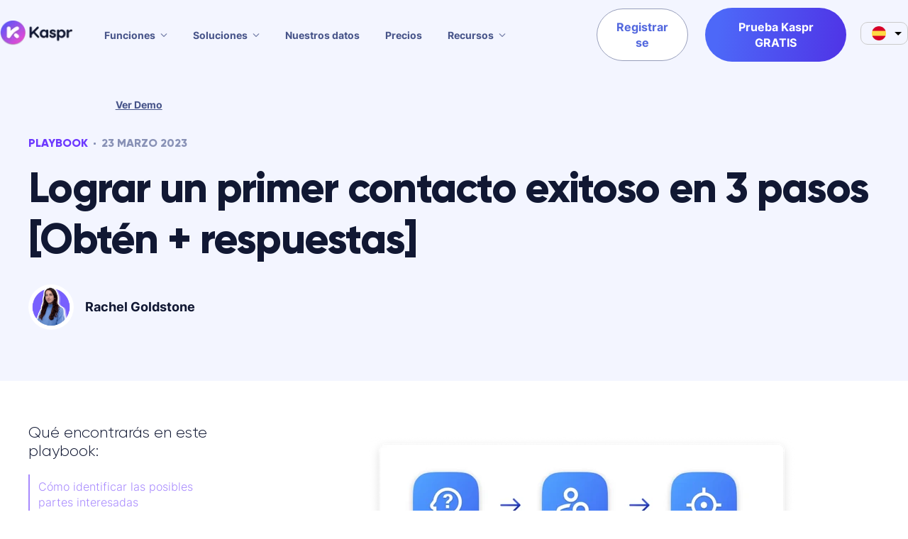

--- FILE ---
content_type: text/html; charset=UTF-8
request_url: https://www.kaspr.io/es/blog/primer-contacto-exitoso
body_size: 21594
content:
<!doctype html><html class="has-banner-light" lang="es"><head>
    <meta charset="utf-8">
    <title>Lograr un primer contacto exitoso en 3 pasos [Obtén + respuestas]</title>
    <link rel="shortcut icon" href="https://www.kaspr.io/hubfs/2023%20-%20Kaspr%20Brand%20Logos/favicon.png">
    <meta name="description" content="El primer contacto con los clientes potenciales no tiene por qué ser malo. Aquí tienes algunos consejos y tácticas clave para personalizar tu contacto.">

    

    
    

    
    

    <meta name="viewport" content="width=device-width, initial-scale=1">

    
    <meta property="og:description" content="El primer contacto con los clientes potenciales no tiene por qué ser malo. Aquí tienes algunos consejos y tácticas clave para personalizar tu contacto.">
    <meta property="og:title" content="Lograr un primer contacto exitoso en 3 pasos [Obtén + respuestas]">
    <meta name="twitter:description" content="El primer contacto con los clientes potenciales no tiene por qué ser malo. Aquí tienes algunos consejos y tácticas clave para personalizar tu contacto.">
    <meta name="twitter:title" content="Lograr un primer contacto exitoso en 3 pasos [Obtén + respuestas]">

    

    
<script type="application/ld+json">
{
  "@context": "https://schema.org",
  "@type": "BlogPosting",
  "mainEntityOfPage": {
    "@type": "WebPage",
    "@id": "https://www.kaspr.io/es/blog/primer-contacto-exitoso"
  },
  "headline": "Lograr un primer contacto exitoso en 3 pasos [Obtén + respuestas]",
  "description": "El primer contacto con los clientes potenciales no tiene por qué ser malo. Aquí tienes algunos consejos y tácticas clave para personalizar tu contacto.",
  "image": "https://6052405.fs1.hubspotusercontent-na1.net/hubfs/6052405/Blog/DG%20UK%20blogs/POV%201/Playbooks/POV%201%20playbook%20Rachel%20Goldstone%20-%20Prospect%20first%20touch/EN_resource-card-prospect-first-touch.webp",  
  "author": {
    "@type": "Person",
    "name": "Rachel Goldstone",
    "url": "http://www.kaspr.io/blog/author/rachel-goldstone"
  },  
  "publisher": {
    "@type": "Organization",
    "name": "Kaspr",
    "logo": {
      "@type": "ImageObject",
      "url": ""
    }
  },
  "datePublished": "2023-03-22"
}
</script>





    <style>
a.cta_button{-moz-box-sizing:content-box !important;-webkit-box-sizing:content-box !important;box-sizing:content-box !important;vertical-align:middle}.hs-breadcrumb-menu{list-style-type:none;margin:0px 0px 0px 0px;padding:0px 0px 0px 0px}.hs-breadcrumb-menu-item{float:left;padding:10px 0px 10px 10px}.hs-breadcrumb-menu-divider:before{content:'›';padding-left:10px}.hs-featured-image-link{border:0}.hs-featured-image{float:right;margin:0 0 20px 20px;max-width:50%}@media (max-width: 568px){.hs-featured-image{float:none;margin:0;width:100%;max-width:100%}}.hs-screen-reader-text{clip:rect(1px, 1px, 1px, 1px);height:1px;overflow:hidden;position:absolute !important;width:1px}
</style>

<link rel="stylesheet" href="https://www.kaspr.io/hubfs/hub_generated/template_assets/1/73109748504/1765961261425/template_main.min.css">
<link class="hs-async-css" rel="preload" href="https://www.kaspr.io/hubfs/hub_generated/template_assets/1/75170288538/1765961262350/template_aos.min.css" as="style" onload="this.onload=null;this.rel='stylesheet'">
<noscript><link rel="stylesheet" href="https://www.kaspr.io/hubfs/hub_generated/template_assets/1/75170288538/1765961262350/template_aos.min.css"></noscript>

<style>
  header,
  .header {
    height: 95px;
    background: transparent;
  }

  /* Scrolled */
  html.header-scrolled header,
  html.header-scrolled .header {
    height: 79px;
  }
  html.header-scrolled header {
    background-color: var(--color-white-hex);
    -webkit-box-shadow: 0px 0px 15px -3px rgb(0 0 0 / 12%);
    box-shadow: 0px 0px 15px -3px rgb(0 0 0 / 12%);
  }

  /***Listings***/
  .header-listings:before,
  .header-listings:after {
    content: "";
    position: absolute;
    opacity: 0.4;
    border-radius: 50%;
    display: block;
  }
  .header-listings:before {
    background: radial-gradient(95.74% 95.74% at 26.4% 16.63%, #FF9DF5 0%, #F15AE2 23.54%, #DA22BC 40.69%, #B30AA2 57.33%, #8801AA 100%);
    width: 60px;
    height: 60px;
    top: 50px;
    left: -10px;
  }
  .header-listings:after {
    background: radial-gradient(95.74% 95.74% at 26.4% 16.63%, #EBEEFE 0%, #C6C6F8 16.38%, #BABAFA 35.97%, #C4A7E9 57.33%, #BF5ECF 100%);
    width: 250px;
    height: 250px;
    bottom: 5px;
    left: -50px;
    -webkit-filter: blur(1px);
    filter: blur(1px);
  }
  .header-listings__list {
    right: 100%;
    max-width: 210px;
    -webkit-box-shadow: 0px 24px 37px -3px rgb(17 24 51 / 20%);
    box-shadow: 0px 24px 37px -3px rgb(17 24 51 / 20%);
  }
  .header-listings__wrapper {
    height: 39px;
  }
  .header-listings__list.listing-open {
    opacity: 1 !important;
    visibility: visible !important;
    -webkit-transform: translateX(calc(100% + 30px)) !important;
    -moz-transform: translateX(calc(100% + 30px)) !important;
    -ms-transform: translateX(calc(100% + 30px)) !important;
    -o-transform: translateX(calc(100% + 30px)) !important;
    transform: translateX(calc(100% + 30px)) !important;
  }
  html.has-banner-light .header-listings__links {
    color: #48558A;
  }
  html.has-banner-dark .header-listings__links {
    color: #A4B1F5;
  }
  .header-listings__links {
    font-size: 18px;
  }
  .header-listings__list-links__text-title {
    font-size: 13px;
    color: #48558A;
  }
  .header-listings__list-links__text-description {
    color: #8891B6;
  }

  /***CTA's***/
  .header-ctas a {
    width: fit-content;
  }

  /***Burger***/
  .header-burger span {
    height: 2px;
    width: 22px;
    -webkit-transition: top 200ms ease 200ms, bottom 200ms ease 200ms, opacity 200ms ease 200ms, -webkit-transform ease 200ms;
    transition: top 200ms ease 200ms, bottom 200ms ease 200ms, opacity 200ms ease 200ms, -webkit-transform ease 200ms;
    transition: top 200ms ease 200ms, bottom 200ms ease 200ms, transform ease 200ms, opacity 200ms ease 200ms;
    transition: top 200ms ease 200ms, bottom 200ms ease 200ms, transform ease 200ms, opacity 200ms ease 200ms, -webkit-transform ease 200ms;
  }

  /* Menu Open */
  html.menu-open {
    overflow-y: hidden;
  }
  html.menu-open .header-listings {
    opacity: 1;
    visibility: visible;
    z-index: 1;
  }
  html.menu-open .header-burger span:nth-child(1) {
    top: 6px;
    -webkit-transform: rotate(135deg);
    transform: rotate(135deg);
  }
  html.menu-open .header-burger span:nth-child(2) {
    opacity: 0;
  }
  html.menu-open .header-burger span:nth-child(3) {
    top: -6px;
    -webkit-transform: rotate(45deg);
    transform: rotate(45deg);
  }

  @media (hover:hover) {
    html.has-banner-light .header-listings__wrapper:hover .header-listings__links {
      color: var(--color-secondary-3-hex);
    }
    /*
    html.has-banner-dark .header-listings__wrapper:hover .header-listings__links {
      color: var(--color-white-hex);
    }
      */
    .header-listings__wrapper:hover .header-listings__list {
      opacity: 1;
      visibility: visible;
      -webkit-transform: translateY(20px);
      -moz-transform: translateY(20px);
      -ms-transform: translateY(20px);
      -o-transform: translateY(20px);
      transform: translateY(20px);
    }
    .header-listings__list a:hover {
      background-color: var(--color-primary-4-hex);
    }
    .header-listings__list a:hover .header-listings__list-links__text-title {
      color: var(--color-secondary-3-hex);
    }
  }

  /* Media Queries */
  @media screen and (min-width: 992px) {
    header,
    .header {
      height: 98px;
    }

    /* Scrolled */
    html.header-scrolled header,
    html.header-scrolled .header  {
      height: 82px;
    }

    /***Listings***/
    .header-listings:before,
    .header-listings:after {
      display: none;
    }
    .header-listings {
      display: flex;
      flex-flow: wrap;
      opacity: 1;
      visibility: visible;
      position: relative;
      height: 100%;
      z-index: 1;
      align-items: center;
      justify-content: flex-start;
      background: transparent;
    }
    .header-listings__list {
    max-width: 280px;
    }
    .header-listings__links svg {
      -o-transform: rotate(-90deg);
      -ms-transform: rotate(-90deg);
      -moz-transform: rotate(-90deg);
      -webkit-transform: rotate(-90deg);
      transform: rotate(-90deg);
      margin-left: 5px;
    }
    .header-listings__wrapper {
      height: 100%;
      padding-left: 2px;
      padding-right: 2px;
    }
    .header-listings__wrapper:last-child {
      padding-left: 30px;
      padding-right: 12px;
    }
    .header-listings__wrapper-no-children {
      padding-right: 24px !important;
    }
    .header-listings__links {
      font-size: 11px;
    }
    .header-listings__links-1 {
      margin-left: 10px;
    }
    .header-listings__list {
      top: 78px;
      right: inherit;
    }
  }

  @media screen and (min-width: 1200px) {
    .header-listings__wrapper {
      padding-left: 12px;
      padding-right: 12px;
    }
    .header-listings__wrapper:last-child {
      padding-left: 60px;
    }
    .header-listings__links {
      font-size: 14px;
    }
    .header-listings__links-1 {
      margin-left: 32px;
    }
  }

</style>

<link rel="stylesheet" href="/hs/hsstatic/cos-LanguageSwitcher/static-1.336/sass/LanguageSwitcher.css">
<link rel="stylesheet" href="https://www.kaspr.io/hubfs/hub_generated/module_assets/1/103170199866/1752566675477/module_in-page-blog-menu-card.min.css">
<link rel="stylesheet" href="https://www.kaspr.io/hubfs/hub_generated/module_assets/1/186754819875/1741094222985/module_global-blog-cta-section.min.css">
<link rel="stylesheet" href="https://www.kaspr.io/hubfs/hub_generated/module_assets/1/186756013612/1741043597586/module_global-related-posts.min.css">

<style>
  /* Hover */
  @media (hover: hover) {
    article:hover .cp-card-article__featured-image {
      -webkit-transform: translateY(-3px);
      transform: translateY(-3px);
      opacity: 0.9;
      -webkit-filter: saturate(1.2);
      filter: saturate(1.2);
    }
  }

  /* Media Queries */
  @media screen and (min-width: 992px) {
    .cp-card-article__featured-image {
      height: 252px;
    }
    article.highlight {
      display: flex;
    }
    article.highlight .cp-card-article__featured-image {
      height: 400px;
    }
    article.highlight .cp-card-article__content {
      padding-left: 32px;
      display: flex;
      flex-flow: column;
      justify-content: space-between;
    }
  }
</style>


<style>
/*
  section.sec-blog-post__content a:not(.cta_button, .sec-blog-post__content-share-post__link) {   
    color: var(--color-primary-2-hex);
    font-weight: 500;
    border-bottom: 2px solid;
    padding-bottom: 3px;
  }
*/
  section.sec-blog-post__content h2,
  section.sec-blog-post__content h3,
  section.sec-blog-post__content h4,
  section.sec-blog-post__content h5,
  section.sec-blog-post__content h6 {
    margin-bottom: 28px;
    padding-top: 28px;
  }

  /* Media Queries */
  @media screen and (min-width: 992px) {
    section.sec-blog-post__hero {
      padding-top: 175px;
      padding-bottom: 60px;
    }
  }
</style>


<style>
  .footer {
    padding: 83px 0 72px; 
    background: #1d243e;
  }
  .footer-listings__list-links {
    color: #99AFD0;
  }
  .footer-listings__list-socials-media__links {
    width: 42px; 
    height: 42px; 
    background: #2D3656;
  }
  .footer-copyright {
    color: #657B9D;
  }
  .footer-listings__list-3,
  .footer-listings__list-4 {
    flex: 0 0 50%;
  }
/*
  .footer-logo__switcher-lang__btn {
    display:none;
  }

  .footer-logo__switcher-lang__btn.xs-switcher {
    display:block;
  }

  .footer-logo__switcher-lang__btn.xs-switcher.opened .lang_list_class,
  .footer-logo__switcher-lang__btn:hover .lang_list_class {
    opacity: 1;
    z-index: 1;
  }
  .footer-logo__switcher-lang__btn.xs-switcher.opened .footer-logo__switcher-lang__arrow {
    -o-transform: rotate(-90deg);
    -ms-transform: rotate(-90deg);
    -moz-transform: rotate(-90deg);

    -webkit-transform: rotate(-90deg);
    transform: rotate(-90deg);
  }
  .footer-logo__switcher-lang__btn.xs-switcher.opened a {
    color: inherit !important;
  }

  .footer-logo__switcher-lang .lang_list_class li:first-child {
    display: none;
    visibility: hidden;
    opacity: 0;
  }

  .footer-logo__switcher-lang .globe_class,
  .footer-logo__switcher-lang .lang_list_class,
  .footer-logo__switcher-lang .lang_list_class li:not(:first-child),
  .footer-logo__switcher-lang .lang_list_class li:not(:first-child) a {
    display: flex;
    flex-flow: column;
    width: 110px;
    height: 39px;
    width: 110px;
    height: 39px;
    align-items: center;
    justify-content: center;
    -webkit-border-radius: 5px;
    -moz-border-radius: 5px;
    border-radius: 5px;
  }
  .footer-logo__switcher-lang .globe_class {
    border: 1px solid #e0e0e0;
    background-image: none;
    position: relative;
  }
  .footer-logo__switcher-lang .globe_class:after {
    
    content: "español";
    
    position: absolute;
    z-index: 1;
    color: var(--color-white-hex);
    top: 0;
    bottom: 0;
    left: 10px;
    margin-top: auto;
    margin-bottom: auto;
    height: fit-content;
    font-weight: bold;
    font-family: "Inter";
    font-size: 13px;
    text-transform: capitalize;
    letter-spacing: 0;
  }
  .footer-logo__switcher-lang__arrow {
    right: 10px;
  }
  
  .footer-logo__switcher-lang .lang_list_class {
    padding: 0;
    z-index: -1;
    opacity: 0;
    -webkit-transition: all cubic-bezier(0.25, 0.1, 0.93, 0.43) 300ms;
    -moz-transition: all cubic-bezier(0.25, 0.1, 0.93, 0.43) 300ms;
    -ms-transition: all cubic-bezier(0.25, 0.1, 0.93, 0.43) 300ms;
    -o-transition: all cubic-bezier(0.25, 0.1, 0.93, 0.43) 300ms;
    transition: all cubic-bezier(0.25, 0.1, 0.93, 0.43) 300ms;
  }
  .footer-logo__switcher-lang .footer-logo__switcher-lang__btn.has-2-lang .lang_list_class {
    top: calc( -100% - 4px);
  }
  .footer-logo__switcher-lang .footer-logo__switcher-lang__btn.has-3-lang .lang_list_class {
    top: calc( -100% - 23px);
  }
  .footer-logo__switcher-lang .lang_list_class:before,
  .footer-logo__switcher-lang .lang_list_class:after {
    display: none;
  }
  .footer-logo__switcher-lang .lang_list_class li {
    border: none;
    padding: 0;
  }
*/
  @media (hover:hover) {

  }

  /* Media Queries */
  @media screen and (min-width: 992px) {
    .footer-logo {
      width: 400px;
    }
    .footer-ctas {
      padding-top: 0;
      padding-bottom: 0;
    }
    .footer-ctas__cta-1 {
      padding-right: 18px;
    }
    .footer-listings__list {
      flex: 0 0 auto;
      padding-top: 60px;
    }
/*
    .footer-logo__switcher-lang__btn {
      display:block;
    }

    .footer-logo__switcher-lang__btn.xs-switcher {
      display:none;
    }
*/
    .footer-listings__list-links:hover {
      color: #ebf2fd;
      text-shadow: 0px 0px 1px #fafcff;
    }
/*
    .footer-logo__switcher-lang__btn:hover .footer-logo__switcher-lang__arrow {
      -o-transform: rotate(-90deg);
      -ms-transform: rotate(-90deg);
      -moz-transform: rotate(-90deg);

      -webkit-transform: rotate(-90deg);
      transform: rotate(-90deg);
    }
    .footer-logo__switcher-lang__btn:hover a {
      color: inherit !important;
    }
*/
  }
</style>


    


    
<!--  Added by GoogleAnalytics4 integration -->
<script>
var _hsp = window._hsp = window._hsp || [];
window.dataLayer = window.dataLayer || [];
function gtag(){dataLayer.push(arguments);}

var useGoogleConsentModeV2 = true;
var waitForUpdateMillis = 1000;


if (!window._hsGoogleConsentRunOnce) {
  window._hsGoogleConsentRunOnce = true;

  gtag('consent', 'default', {
    'ad_storage': 'denied',
    'analytics_storage': 'denied',
    'ad_user_data': 'denied',
    'ad_personalization': 'denied',
    'wait_for_update': waitForUpdateMillis
  });

  if (useGoogleConsentModeV2) {
    _hsp.push(['useGoogleConsentModeV2'])
  } else {
    _hsp.push(['addPrivacyConsentListener', function(consent){
      var hasAnalyticsConsent = consent && (consent.allowed || (consent.categories && consent.categories.analytics));
      var hasAdsConsent = consent && (consent.allowed || (consent.categories && consent.categories.advertisement));

      gtag('consent', 'update', {
        'ad_storage': hasAdsConsent ? 'granted' : 'denied',
        'analytics_storage': hasAnalyticsConsent ? 'granted' : 'denied',
        'ad_user_data': hasAdsConsent ? 'granted' : 'denied',
        'ad_personalization': hasAdsConsent ? 'granted' : 'denied'
      });
    }]);
  }
}

gtag('js', new Date());
gtag('set', 'developer_id.dZTQ1Zm', true);
gtag('config', 'G-2T2XMMW7VM');
</script>
<script async src="https://www.googletagmanager.com/gtag/js?id=G-2T2XMMW7VM"></script>

<!-- /Added by GoogleAnalytics4 integration -->


<!-- Start IVICUO Cookie Management Script -->
<script>
      (function () {
        // Variable if page should reload to reinit hubspot
        var shouldReload = false;

        function callbackFnc(e) {
          var consent = e.detail || {};

          var _hsq = (window._hsq = window._hsq || []);
          var _hsp = (window._hsp = window._hsp || []);

          // Check if functional is accepted replace functional with: performance or advertising to use a different category
          if (!consent.functional) {
            // If not
            // Either remove all Hubspot cookies or leave them and set doNotTrack cookie
            // _hsq.push(["doNotTrack"]);
            // _hsp.push(["doNotTrack"]);

            _hsp.push(["revokeCookieConsent"]);
            _hsq.push(["revokeCookieConsent"]);

            shouldReload = true;
          } else {
            _hsp.push(["doNotTrack", { track: true }]);
            _hsq.push(["doNotTrack", { track: true }]);

            if (shouldReload) {
              window.location.reload();
            }
          }
        }

        window.addEventListener("cf_consent", callbackFnc);
        window.addEventListener("cf_consent_loaded", callbackFnc);
      })();
    </script>
<!-- End IVICUO Cookie Management Script -->

<!-- Google Tag Manager -->
<script>
  (function(w,d,s,l,i){w[l]=w[l]||[];w[l].push({'gtm.start': new Date().getTime(),event:'gtm.js'});var f=d.getElementsByTagName(s)[0],
      j=d.createElement(s),dl=l!='dataLayer'?'&l='+l:'';j.async=true;j.src=
        'https://www.googletagmanager.com/gtm.js?id='+i+dl;f.parentNode.insertBefore(j,f);
                      })(window,document,'script','dataLayer','GTM-T9483X5');
</script>
<!-- End Google Tag Manager -->





<!-- First promoter tracing -->
<meta name="facebook-domain-verification" content="s14gwsfpybdtb8dka8axi1yh9228bl">
<script type="text/javascript">
  (function() {
    var t = document.createElement('script');
    (t.type = 'text/javascript'),
      (t.async = !0),
      (t.src = 'https://cdn.firstpromoter.com/fprom.js'),
      (t.onload = t.onreadystatechange = function() {
      var t = this.readyState;
      if (!t || 'complete' == t || 'loaded' == t)
        try {
          $FPROM.init('j8wffk5c', '.kaspr.io');
        } catch (t) {}
    });
    var e = document.getElementsByTagName('script')[0];
    e.parentNode.insertBefore(t, e);
  })();
</script>
<!-- First promoter tracing END-->
<!-- Ahrefs Web Analytics script -->
<script src="https://analytics.ahrefs.com/analytics.js" data-key="HgyY7qqM25vgoPdhpm0yow" async></script>
<!-- End Ahrefs Web Analytics script -->
<link rel="amphtml" href="https://www.kaspr.io/es/blog/primer-contacto-exitoso?hs_amp=true">

<meta property="og:image" content="https://www.kaspr.io/hubfs/En_Resource_card_Rachel_playbook.webp">
<meta property="og:image:width" content="1200">
<meta property="og:image:height" content="775">

<meta name="twitter:image" content="https://www.kaspr.io/hubfs/En_Resource_card_Rachel_playbook.webp">


<meta property="og:url" content="https://www.kaspr.io/es/blog/primer-contacto-exitoso">
<meta name="twitter:card" content="summary_large_image">

<link rel="canonical" href="https://www.kaspr.io/es/blog/primer-contacto-exitoso">

<meta property="og:type" content="article">
<link rel="alternate" type="application/rss+xml" href="https://www.kaspr.io/es/blog/rss.xml">
<meta name="twitter:domain" content="www.kaspr.io">
<meta name="twitter:site" content="@kaspr_io">
<script src="//platform.linkedin.com/in.js" type="text/javascript">
    lang: es_ES
</script>

<meta http-equiv="content-language" content="es">
<link rel="alternate" hreflang="es" href="https://www.kaspr.io/es/blog/primer-contacto-exitoso">
<link rel="alternate" hreflang="fr" href="https://www.kaspr.io/fr/blog/reussir-premier-contact">






    
      <link rel="alternate" hreflang="x-default" href="https://www.kaspr.io/es/blog/primer-contacto-exitoso">
    
    

  <meta name="generator" content="HubSpot"></head>

  <body class="" data-aos-easing="ease-in-out" data-aos-duration="850" data-aos-delay="100">
    <div class="body-wrapper   hs-content-id-107321025820 hs-blog-post hs-blog-id-84812486166">
      
      <div data-global-resource-path="KASPR_THEME/templates/partials/header.html"><div id="hs_cos_wrapper_module_165348899785646" class="hs_cos_wrapper hs_cos_wrapper_widget hs_cos_wrapper_type_module" style="" data-hs-cos-general-type="widget" data-hs-cos-type="module"><header class="transition fixed top-0 left-0 right-0 index-first d-flex align-items-center justify-content-center">

  <div class="header container-fluid w-100 d-flex align-items-center justify-content-between justify-content-lg-center" data-aos="fade-in" data-aos-delay="100">
    <!--Logo-->
    
    <div class="header-logo">
      
      
      <a class="d-inline-block" href="https://www.kaspr.io/es/">
        <img class="img-contain colour-logo" src="https://www.kaspr.io/hs-fs/hubfs/2023%20-%20Kaspr%20Brand%20Logos/Logo%20on%20White%20BG%20-%20No%20Cognism%20company.png?width=109&amp;height=39&amp;name=Logo%20on%20White%20BG%20-%20No%20Cognism%20company.png" alt="Logo on White BG - No Cognism company" width="109" height="39" srcset="https://www.kaspr.io/hs-fs/hubfs/2023%20-%20Kaspr%20Brand%20Logos/Logo%20on%20White%20BG%20-%20No%20Cognism%20company.png?width=55&amp;height=20&amp;name=Logo%20on%20White%20BG%20-%20No%20Cognism%20company.png 55w, https://www.kaspr.io/hs-fs/hubfs/2023%20-%20Kaspr%20Brand%20Logos/Logo%20on%20White%20BG%20-%20No%20Cognism%20company.png?width=109&amp;height=39&amp;name=Logo%20on%20White%20BG%20-%20No%20Cognism%20company.png 109w, https://www.kaspr.io/hs-fs/hubfs/2023%20-%20Kaspr%20Brand%20Logos/Logo%20on%20White%20BG%20-%20No%20Cognism%20company.png?width=164&amp;height=59&amp;name=Logo%20on%20White%20BG%20-%20No%20Cognism%20company.png 164w, https://www.kaspr.io/hs-fs/hubfs/2023%20-%20Kaspr%20Brand%20Logos/Logo%20on%20White%20BG%20-%20No%20Cognism%20company.png?width=218&amp;height=78&amp;name=Logo%20on%20White%20BG%20-%20No%20Cognism%20company.png 218w, https://www.kaspr.io/hs-fs/hubfs/2023%20-%20Kaspr%20Brand%20Logos/Logo%20on%20White%20BG%20-%20No%20Cognism%20company.png?width=273&amp;height=98&amp;name=Logo%20on%20White%20BG%20-%20No%20Cognism%20company.png 273w, https://www.kaspr.io/hs-fs/hubfs/2023%20-%20Kaspr%20Brand%20Logos/Logo%20on%20White%20BG%20-%20No%20Cognism%20company.png?width=327&amp;height=117&amp;name=Logo%20on%20White%20BG%20-%20No%20Cognism%20company.png 327w" sizes="(max-width: 109px) 100vw, 109px">
        <img class="img-contain white-logo" src="https://www.kaspr.io/hs-fs/hubfs/2023%20-%20Kaspr%20Brand%20Logos/Logo%20on%20Black%20BG%20-%20No%20cognism%20company.png?width=109&amp;height=39&amp;name=Logo%20on%20Black%20BG%20-%20No%20cognism%20company.png" alt="Logo on Black BG - No cognism company" width="109" height="39" loading="lazy" srcset="https://www.kaspr.io/hs-fs/hubfs/2023%20-%20Kaspr%20Brand%20Logos/Logo%20on%20Black%20BG%20-%20No%20cognism%20company.png?width=55&amp;height=20&amp;name=Logo%20on%20Black%20BG%20-%20No%20cognism%20company.png 55w, https://www.kaspr.io/hs-fs/hubfs/2023%20-%20Kaspr%20Brand%20Logos/Logo%20on%20Black%20BG%20-%20No%20cognism%20company.png?width=109&amp;height=39&amp;name=Logo%20on%20Black%20BG%20-%20No%20cognism%20company.png 109w, https://www.kaspr.io/hs-fs/hubfs/2023%20-%20Kaspr%20Brand%20Logos/Logo%20on%20Black%20BG%20-%20No%20cognism%20company.png?width=164&amp;height=59&amp;name=Logo%20on%20Black%20BG%20-%20No%20cognism%20company.png 164w, https://www.kaspr.io/hs-fs/hubfs/2023%20-%20Kaspr%20Brand%20Logos/Logo%20on%20Black%20BG%20-%20No%20cognism%20company.png?width=218&amp;height=78&amp;name=Logo%20on%20Black%20BG%20-%20No%20cognism%20company.png 218w, https://www.kaspr.io/hs-fs/hubfs/2023%20-%20Kaspr%20Brand%20Logos/Logo%20on%20Black%20BG%20-%20No%20cognism%20company.png?width=273&amp;height=98&amp;name=Logo%20on%20Black%20BG%20-%20No%20cognism%20company.png 273w, https://www.kaspr.io/hs-fs/hubfs/2023%20-%20Kaspr%20Brand%20Logos/Logo%20on%20Black%20BG%20-%20No%20cognism%20company.png?width=327&amp;height=117&amp;name=Logo%20on%20Black%20BG%20-%20No%20cognism%20company.png 327w" sizes="(max-width: 109px) 100vw, 109px">
      </a>
    </div>
    
    <!--Listings-->
    <div class="header-listings transparent hidden transition bkg-white d-flex align-items-end justify-content-center flex-column background-white fixed right-0 bottom-0 top-0 left-0 index-1--">
      
      <div class="header-listings__wrapper d-flex pl-16 pr-16 " data-value="header-listings__links">
        <a class="header-listings__links header-listings__links-1 inter bold d-flex align-items-center flex-lg-row-reverse" href="#" onclick="event.preventDefault();">
          
          <svg class="mr-10" height="10" width="14" xmlns="http://www.w3.org/2000/svg" viewbox="0 0 320 512"><path fill="#7781AA" d="M224 480c-8.188 0-16.38-3.125-22.62-9.375l-192-192c-12.5-12.5-12.5-32.75 0-45.25l192-192c12.5-12.5 32.75-12.5 45.25 0s12.5 32.75 0 45.25L77.25 256l169.4 169.4c12.5 12.5 12.5 32.75 0 45.25C240.4 476.9 232.2 480 224 480z" /></svg>
          
          Funciones
        </a>
        
        <div class="header-listings__list header-listings__list-1 transition-xs index-1 opaque hidden absolute radius-10 w-100 border is-full is-thin is-gray-2 bkg-white">
          <small class="medium txt-gray-3 pt-16 pb-12 pr-16 pl-16">Descubre las funciones de Kaspr</small>
          
          <a class="header-listings__list-links no-transition d-flex pt-6 pb-6 pr-16 pl-16 mb-2" href="https://www.kaspr.io/es/linkedin-chrome-extension">
            
            <div class="relative bkg-white h-40px w-40px mr-8 radius-5 border is-full is-thin is-gray-2 p-6">
              <img class="header-listings__list-links__image lazy img-contain radius-5 absolute top-0 bottom-0 right-0 left-0 m-auto" data-src="https://6052405.fs1.hubspotusercontent-na1.net/hubfs/6052405/KASPR%20-%20Th%C3%A8me/Picto/ID-Verify.svg" data-alt="ID-Verify" alt="ID-Verify" width="28" height="28">
            </div>
            
            <div class="header-listings__list-links__text d-flex flex-column">
              <small class="header-listings__list-links__text-title medium">Encuentra datos de contacto en LinkedIn</small>
              
              <small class="header-listings__list-links__text-description tiny">Accede a números de teléfono y correos electrónicos</small>
              
            </div>
          </a>
          
          <a class="header-listings__list-links no-transition d-flex pt-6 pb-6 pr-16 pl-16 mb-2" href="https://www.kaspr.io/es/data-enrichment">
            
            <div class="relative bkg-white h-40px w-40px mr-8 radius-5 border is-full is-thin is-gray-2 p-6">
              <img class="header-listings__list-links__image lazy img-contain radius-5 absolute top-0 bottom-0 right-0 left-0 m-auto" data-src="https://6052405.fs1.hubspotusercontent-na1.net/hubfs/6052405/KASPR%20-%20Th%C3%A8me/Picto/automate.svg" data-alt="automatizar" alt="automatizar" width="28" height="28">
            </div>
            
            <div class="header-listings__list-links__text d-flex flex-column">
              <small class="header-listings__list-links__text-title medium">Enriquece tus prospectos a escala</small>
              
              <small class="header-listings__list-links__text-description tiny">Actualiza los contactos de tus prospectos con datos exactos</small>
              
            </div>
          </a>
          
          <a class="header-listings__list-links no-transition d-flex pt-6 pb-6 pr-16 pl-16 mb-2" href="https://www.kaspr.io/es/why-kaspr/integraciones">
            
            <div class="relative bkg-white h-40px w-40px mr-8 radius-5 border is-full is-thin is-gray-2 p-6">
              <img class="header-listings__list-links__image lazy img-contain radius-5 absolute top-0 bottom-0 right-0 left-0 m-auto" data-src="https://6052405.fs1.hubspotusercontent-na1.net/hubfs/6052405/Kaspr%20theme/Global%20header%20icons/header-icon-integration.svg" data-alt="header-icon-integration" alt="header-icon-integration" width="28" height="28">
            </div>
            
            <div class="header-listings__list-links__text d-flex flex-column">
              <small class="header-listings__list-links__text-title medium">Integración con herramientas</small>
              
              <small class="header-listings__list-links__text-description tiny">Sincroniza datos con tus herramientas favoritas</small>
              
            </div>
          </a>
          
        </div>
        
      </div>
      
      <div class="header-listings__wrapper d-flex pl-16 pr-16 " data-value="header-listings__links">
        <a class="header-listings__links header-listings__links-2 inter bold d-flex align-items-center flex-lg-row-reverse" href="#" onclick="event.preventDefault();">
          
          <svg class="mr-10" height="10" width="14" xmlns="http://www.w3.org/2000/svg" viewbox="0 0 320 512"><path fill="#7781AA" d="M224 480c-8.188 0-16.38-3.125-22.62-9.375l-192-192c-12.5-12.5-12.5-32.75 0-45.25l192-192c12.5-12.5 32.75-12.5 45.25 0s12.5 32.75 0 45.25L77.25 256l169.4 169.4c12.5 12.5 12.5 32.75 0 45.25C240.4 476.9 232.2 480 224 480z" /></svg>
          
          Soluciones
        </a>
        
        <div class="header-listings__list header-listings__list-2 transition-xs index-1 opaque hidden absolute radius-10 w-100 border is-full is-thin is-gray-2 bkg-white">
          <small class="medium txt-gray-3 pt-16 pb-12 pr-16 pl-16">Por función</small>
          
          <a class="header-listings__list-links no-transition d-flex pt-6 pb-6 pr-16 pl-16 mb-2" href="https://www.kaspr.io/es/sales">
            
            <div class="relative bkg-white h-40px w-40px mr-8 radius-5 border is-full is-thin is-gray-2 p-6">
              <img class="header-listings__list-links__image lazy img-contain radius-5 absolute top-0 bottom-0 right-0 left-0 m-auto" data-src="https://6052405.fs1.hubspotusercontent-na1.net/hubfs/6052405/KASPR%20-%20Th%C3%A8me/Picto/sales.svg" data-alt="Ventas" alt="Ventas" width="28" height="28">
            </div>
            
            <div class="header-listings__list-links__text d-flex flex-column">
              <small class="header-listings__list-links__text-title medium">Equipos de ventas</small>
              
              <small class="header-listings__list-links__text-description tiny">Alcanza tu cuota</small>
              
            </div>
          </a>
          
          <a class="header-listings__list-links no-transition d-flex pt-6 pb-6 pr-16 pl-16 mb-2" href="https://www.kaspr.io/es/recruitment">
            
            <div class="relative bkg-white h-40px w-40px mr-8 radius-5 border is-full is-thin is-gray-2 p-6">
              <img class="header-listings__list-links__image lazy img-contain radius-5 absolute top-0 bottom-0 right-0 left-0 m-auto" data-src="https://6052405.fs1.hubspotusercontent-na1.net/hubfs/6052405/KASPR%20-%20Th%C3%A8me/Picto/recruiter.svg" data-alt="Reclutador" alt="Reclutador" width="28" height="28">
            </div>
            
            <div class="header-listings__list-links__text d-flex flex-column">
              <small class="header-listings__list-links__text-title medium">Recursos humanos </small>
              
              <small class="header-listings__list-links__text-description tiny">Encuentra los mejores talentos</small>
              
            </div>
          </a>
          
          <a class="header-listings__list-links no-transition d-flex pt-6 pb-6 pr-16 pl-16 mb-2" href="https://www.kaspr.io/es/fundadores">
            
            <div class="relative bkg-white h-40px w-40px mr-8 radius-5 border is-full is-thin is-gray-2 p-6">
              <img class="header-listings__list-links__image lazy img-contain radius-5 absolute top-0 bottom-0 right-0 left-0 m-auto" data-src="https://6052405.fs1.hubspotusercontent-na1.net/hubfs/6052405/KASPR%20-%20Th%C3%A8me/Picto/growth.svg" data-alt="Crecimiento" alt="Crecimiento" width="28" height="28">
            </div>
            
            <div class="header-listings__list-links__text d-flex flex-column">
              <small class="header-listings__list-links__text-title medium">Fundadores</small>
              
              <small class="header-listings__list-links__text-description tiny">Potencia tu negocio</small>
              
            </div>
          </a>
          
        </div>
        
      </div>
      
      <div class="header-listings__wrapper d-flex pl-16 pr-16 header-listings__wrapper-no-children" data-value="header-listings__links">
        <a class="header-listings__links header-listings__links-3 inter bold d-flex align-items-center flex-lg-row-reverse" href="https://www.kaspr.io/es/why-kaspr/our-data">
          
          Nuestros datos
        </a>
        
      </div>
      
      <div class="header-listings__wrapper d-flex pl-16 pr-16 header-listings__wrapper-no-children" data-value="header-listings__links">
        <a class="header-listings__links header-listings__links-4 inter bold d-flex align-items-center flex-lg-row-reverse" href="https://www.kaspr.io/es/precios">
          
          Precios
        </a>
        
      </div>
      
      <div class="header-listings__wrapper d-flex pl-16 pr-16 " data-value="header-listings__links">
        <a class="header-listings__links header-listings__links-5 inter bold d-flex align-items-center flex-lg-row-reverse" href="#" onclick="event.preventDefault();">
          
          <svg class="mr-10" height="10" width="14" xmlns="http://www.w3.org/2000/svg" viewbox="0 0 320 512"><path fill="#7781AA" d="M224 480c-8.188 0-16.38-3.125-22.62-9.375l-192-192c-12.5-12.5-12.5-32.75 0-45.25l192-192c12.5-12.5 32.75-12.5 45.25 0s12.5 32.75 0 45.25L77.25 256l169.4 169.4c12.5 12.5 12.5 32.75 0 45.25C240.4 476.9 232.2 480 224 480z" /></svg>
          
          Recursos
        </a>
        
        <div class="header-listings__list header-listings__list-5 transition-xs index-1 opaque hidden absolute radius-10 w-100 border is-full is-thin is-gray-2 bkg-white">
          <small class="medium txt-gray-3 pt-16 pb-12 pr-16 pl-16">Recursos</small>
          
          <a class="header-listings__list-links no-transition d-flex pt-6 pb-6 pr-16 pl-16 mb-2" href="https://www.kaspr.io/es/blog">
            
            <div class="relative bkg-white h-40px w-40px mr-8 radius-5 border is-full is-thin is-gray-2 p-6">
              <img class="header-listings__list-links__image lazy img-contain radius-5 absolute top-0 bottom-0 right-0 left-0 m-auto" data-src="https://6052405.fs1.hubspotusercontent-na1.net/hubfs/6052405/Imported_Blog_Media/blog.svg" data-alt="blog" alt="blog" width="28" height="28">
            </div>
            
            <div class="header-listings__list-links__text d-flex flex-column">
              <small class="header-listings__list-links__text-title medium">Blog</small>
              
              <small class="header-listings__list-links__text-description tiny">Cómo guiarte</small>
              
            </div>
          </a>
          
          <a class="header-listings__list-links no-transition d-flex pt-6 pb-6 pr-16 pl-16 mb-2" href="https://www.kaspr.io/es/la-cockteleria">
            
            <div class="relative bkg-white h-40px w-40px mr-8 radius-5 border is-full is-thin is-gray-2 p-6">
              <img class="header-listings__list-links__image lazy img-contain radius-5 absolute top-0 bottom-0 right-0 left-0 m-auto" data-src="https://6052405.fs1.hubspotusercontent-na1.net/hubfs/6052405/KASPR%20-%20Th%C3%A8me/Picto/marketing.svg" data-alt="marketing" alt="marketing" width="28" height="28">
            </div>
            
            <div class="header-listings__list-links__text d-flex flex-column">
              <small class="header-listings__list-links__text-title medium">Podcast</small>
              
              <small class="header-listings__list-links__text-description tiny">Debates con expertos</small>
              
            </div>
          </a>
          
          <a class="header-listings__list-links no-transition d-flex pt-6 pb-6 pr-16 pl-16 mb-2" href="https://www.kaspr.io/es/why-kaspr/customer-stories">
            
            <div class="relative bkg-white h-40px w-40px mr-8 radius-5 border is-full is-thin is-gray-2 p-6">
              <img class="header-listings__list-links__image lazy img-contain radius-5 absolute top-0 bottom-0 right-0 left-0 m-auto" data-src="https://6052405.fs1.hubspotusercontent-na1.net/hubfs/6052405/Kaspr%20theme/Global%20header%20icons/header-icon-playbooks.webp" data-alt="header-icon-playbooks" alt="header-icon-playbooks" width="28" height="28">
            </div>
            
            <div class="header-listings__list-links__text d-flex flex-column">
              <small class="header-listings__list-links__text-title medium">Historias de éxito</small>
              
              <small class="header-listings__list-links__text-description tiny">Lo que dicen nuestros clientes</small>
              
            </div>
          </a>
          
          <a class="header-listings__list-links no-transition d-flex pt-6 pb-6 pr-16 pl-16 mb-2" href="">
            
            <div class="relative bkg-white h-40px w-40px mr-8 radius-5 border is-full is-thin is-gray-2 p-6">
              <img class="header-listings__list-links__image lazy img-contain radius-5 absolute top-0 bottom-0 right-0 left-0 m-auto" data-src="https://6052405.fs1.hubspotusercontent-na1.net/hubfs/6052405/KASPR%20-%20Th%C3%A8me/Picto/search-engine.svg" data-alt="motor de búsqueda" alt="motor de búsqueda" width="28" height="28">
            </div>
            
            <div class="header-listings__list-links__text d-flex flex-column">
              <small class="header-listings__list-links__text-title medium">Base de conocimientos</small>
              
              <small class="header-listings__list-links__text-description tiny">Optimiza el uso de nuestra herramienta</small>
              
            </div>
          </a>
          
          <a class="header-listings__list-links no-transition d-flex pt-6 pb-6 pr-16 pl-16 mb-2" href="https://www.kaspr.io/es/faq">
            
            <div class="relative bkg-white h-40px w-40px mr-8 radius-5 border is-full is-thin is-gray-2 p-6">
              <img class="header-listings__list-links__image lazy img-contain radius-5 absolute top-0 bottom-0 right-0 left-0 m-auto" data-src="https://6052405.fs1.hubspotusercontent-na1.net/hubfs/6052405/KASPR%20-%20Th%C3%A8me/Picto/FAQs.svg" data-alt="FAQs" alt="FAQs" width="28" height="28">
            </div>
            
            <div class="header-listings__list-links__text d-flex flex-column">
              <small class="header-listings__list-links__text-title medium">FAQ</small>
              
              <small class="header-listings__list-links__text-description tiny">Estamos aquí para ti</small>
              
            </div>
          </a>
          
        </div>
        
      </div>
      
      <!-- Link -->
      <div class="header-listings__wrapper header-listings__wrapper-no-children d-flex pl-16 pr-16" data-value="header-listings__links">
        <a class="header-listings__links header-listings__links-last underline inter bold d-flex align-items-center flex-lg-row-reverse" href="https://www.kaspr.io/es/demo" target="_blank" rel="noopener">
          Ver Demo
        </a>
      </div>
    </div>
    <div class="header-listings__ctas d-flex align-items-center">
      <!--CTA's-->
      <div class="header-ctas d-flex align-items-center index-2">
        <div class="header-ctas__cta header-ctas__cta-1 header-listings__wrapper-no-children">
          <span id="hs_cos_wrapper_module_165348899785646_" class="hs_cos_wrapper hs_cos_wrapper_widget hs_cos_wrapper_type_cta" style="" data-hs-cos-general-type="widget" data-hs-cos-type="cta"><!--HubSpot Call-to-Action Code --><span class="hs-cta-wrapper" id="hs-cta-wrapper-a1b07418-07e7-4464-b531-2572a7ee6e6f"><span class="hs-cta-node hs-cta-a1b07418-07e7-4464-b531-2572a7ee6e6f" id="hs-cta-a1b07418-07e7-4464-b531-2572a7ee6e6f"><!--[if lte IE 8]><div id="hs-cta-ie-element"></div><![endif]--><a href="https://cta-redirect.hubspot.com/cta/redirect/6052405/a1b07418-07e7-4464-b531-2572a7ee6e6f"><img class="hs-cta-img" id="hs-cta-img-a1b07418-07e7-4464-b531-2572a7ee6e6f" style="border-width:0px;" src="https://no-cache.hubspot.com/cta/default/6052405/a1b07418-07e7-4464-b531-2572a7ee6e6f.png" alt="Registrarse"></a></span><script charset="utf-8" src="/hs/cta/cta/current.js"></script><script type="text/javascript"> hbspt.cta._relativeUrls=true;hbspt.cta.load(6052405, 'a1b07418-07e7-4464-b531-2572a7ee6e6f', {"useNewLoader":"true","region":"na1"}); </script></span><!-- end HubSpot Call-to-Action Code --></span>
        </div>
        <div class="header-ctas__cta header-ctas__cta-2 only-desktop">
          <span id="hs_cos_wrapper_module_165348899785646_" class="hs_cos_wrapper hs_cos_wrapper_widget hs_cos_wrapper_type_cta" style="" data-hs-cos-general-type="widget" data-hs-cos-type="cta"><!--HubSpot Call-to-Action Code --><span class="hs-cta-wrapper" id="hs-cta-wrapper-907fd72c-48c7-457d-80d6-2803dcf957b1"><span class="hs-cta-node hs-cta-907fd72c-48c7-457d-80d6-2803dcf957b1" id="hs-cta-907fd72c-48c7-457d-80d6-2803dcf957b1"><!--[if lte IE 8]><div id="hs-cta-ie-element"></div><![endif]--><a href="https://cta-redirect.hubspot.com/cta/redirect/6052405/907fd72c-48c7-457d-80d6-2803dcf957b1"><img class="hs-cta-img" id="hs-cta-img-907fd72c-48c7-457d-80d6-2803dcf957b1" style="border-width:0px;" src="https://no-cache.hubspot.com/cta/default/6052405/907fd72c-48c7-457d-80d6-2803dcf957b1.png" alt="Prueba Kaspr GRATIS"></a></span><script charset="utf-8" src="/hs/cta/cta/current.js"></script><script type="text/javascript"> hbspt.cta._relativeUrls=true;hbspt.cta.load(6052405, '907fd72c-48c7-457d-80d6-2803dcf957b1', {"useNewLoader":"true","region":"na1"}); </script></span><!-- end HubSpot Call-to-Action Code --></span>
        </div>
      </div>
      <!--Burger-->
      <div class="header-burger only-phone index-2 w-fit bkg-gradient-15 pt-12 pb-12 pl-18 pr-18 radius-60 ml-10" data-value="header-burger">
        <span class="d-block relative bkg-white mt-4 mb-4 top-0 bottom-0 opaque"></span>
        <span class="d-block relative bkg-white mt-4 mb-4 top-0 bottom-0 opaque"></span>
        <span class="d-block relative bkg-white mt-4 mb-4 top-0 bottom-0 opaque"></span>
      </div>
    </div>
  </div>
</header>




</div>

  <div id="language-switcher" class="header__language-switcher lang-es" style="display: none;">
    <div class="header__language-switcher--label">
      <div id="hs_cos_wrapper_language-switcher" class="hs_cos_wrapper hs_cos_wrapper_widget hs_cos_wrapper_type_module widget-type-language_switcher" style="" data-hs-cos-general-type="widget" data-hs-cos-type="module"><span id="hs_cos_wrapper_language-switcher_" class="hs_cos_wrapper hs_cos_wrapper_widget hs_cos_wrapper_type_language_switcher" style="" data-hs-cos-general-type="widget" data-hs-cos-type="language_switcher"><div class="lang_switcher_class">
   <div class="globe_class" onclick="">
       <ul class="lang_list_class">
           <li>
               <a class="lang_switcher_link" data-language="es" lang="es" href="https://www.kaspr.io/es/blog/primer-contacto-exitoso">Español</a>
           </li>
           <li>
               <a class="lang_switcher_link" data-language="fr" lang="fr" href="https://www.kaspr.io/fr/blog/reussir-premier-contact">Français</a>
           </li>
       </ul>
   </div>
</div></span></div>
    </div>
  </div>
  
</div>
      

      <main id="main-content" class="body-container-wrapper">
        

<!--Hero Banner-->
<section class="sec-blog-post__hero dnd-section bkg-gray-4">
  <div class="container">
    <small class="bold uppercase gilroy resize-16 pt-16 pb-16 d-flex align-items-center">
      <span class="txt-secondary-1">Playbook</span>
      <!--Date-->
      <span class="d-inline-block rounded bkg-gray-5 w-3px h-3px mr-8 ml-8"></span>
      <span class="txt-gray-5">23 marzo 2023</span>
      <!--Time To Read-->
      
    </small>
    <!--Title-->
    <h1><span id="hs_cos_wrapper_name" class="hs_cos_wrapper hs_cos_wrapper_meta_field hs_cos_wrapper_type_text" style="" data-hs-cos-general-type="meta_field" data-hs-cos-type="text">Lograr un primer contacto exitoso en 3 pasos [Obtén + respuestas]</span></h1>
    <!--Author-->
    <a href="https://www.kaspr.io/es/blog/author/rachel-goldstone" style="display:inline-block;">
    <div class="d-flex align-items-center pt-12 pb-12">
      
        
      
      <img class="lazy img-cover rounded mr-16" data-src="https://6052405.fs1.hubspotusercontent-na1.net/hubfs/6052405/Blog/Authors/rachel-goldstone-kaspr-blog.webp" data-alt="https://6052405.fs1.hubspotusercontent-na1.net/hubfs/6052405/Blog/Authors/rachel-goldstone-kaspr-blog.webp-featured-image" alt="author-avatar" width="64" height="64">
      
        
      
      <div class="author-with-bio">
        <div class="h6 mb-0 bold inter">Rachel Goldstone</div>
        
      </div>
    </div>
    </a>
  </div>
</section>

<!--Post Body-->
<section class="sec-blog-post__content dnd-section">
  <div class="container">
    
    
      <div class="blog-with-sidebar-wrapper">
        <div class="blog-sticky-sidebar">
          <div id="hs_cos_wrapper_in_page_blog_sticky_menu" class="hs_cos_wrapper hs_cos_wrapper_widget hs_cos_wrapper_type_module" style="" data-hs-cos-general-type="widget" data-hs-cos-type="module">




  
  


  <div id="in_page_blog_sticky_menu" class="in-page-menu-card sticky-card">
    
    <div class="in-page-menu-card__title">
      <h5>Qué encontrarás en este playbook:</h5>
    </div>
    
    <div class="in-page-menu-card__links">
      <div class="in-page-menu-card__links-wrapper">
        
          <div class="in-page-menu-card__link-item">
            
              <a href="#identify-stakeholders">Cómo identificar las posibles partes interesadas</a>
            
            
          </div>
        
          <div class="in-page-menu-card__link-item">
            
              <a href="#dig-for-info">Cómo identificar los usuarios finales</a>
            
            
          </div>
        
          <div class="in-page-menu-card__link-item">
            
              <a href="#sprinkle-in-personality">Cómo ser relevante y añadir personalidad</a>
            
            
          </div>
        
      </div>
      
      
      
      <div class="in-page-menu-card__button">
        
        
        <a href="https://app.kaspr.io/sign-up" class="cta_button cta-default" target="_blank" rel="noopener">
          Prueba Kaspr gratis
        </a>
      </div>
      
    </div>
  </div>
</div>
        </div>
    
    <div class="sec-blog-post__content-body hs_cos_wrapper_type_rich_text txt-anchor-3 with-sidebar"><span id="hs_cos_wrapper_post_body" class="hs_cos_wrapper hs_cos_wrapper_meta_field hs_cos_wrapper_type_rich_text" style="" data-hs-cos-general-type="meta_field" data-hs-cos-type="rich_text"><p><img src="https://www.kaspr.io/hs-fs/hubfs/Blog/DG%20ES%20Blogs/POV%201%20ES/Playbooks/1%20-%20Rachel%20Goldstone/ES_Rachel_playbook_summary_graphic-1a.webp?width=600&amp;height=359&amp;name=ES_Rachel_playbook_summary_graphic-1a.webp" alt="ES_Rachel_playbook_summary_graphic-1a" width="600" height="359" loading="lazy" style="height: auto; max-width: 100%; width: 600px; margin-left: auto; margin-right: auto; display: block;" srcset="https://www.kaspr.io/hs-fs/hubfs/Blog/DG%20ES%20Blogs/POV%201%20ES/Playbooks/1%20-%20Rachel%20Goldstone/ES_Rachel_playbook_summary_graphic-1a.webp?width=300&amp;height=180&amp;name=ES_Rachel_playbook_summary_graphic-1a.webp 300w, https://www.kaspr.io/hs-fs/hubfs/Blog/DG%20ES%20Blogs/POV%201%20ES/Playbooks/1%20-%20Rachel%20Goldstone/ES_Rachel_playbook_summary_graphic-1a.webp?width=600&amp;height=359&amp;name=ES_Rachel_playbook_summary_graphic-1a.webp 600w, https://www.kaspr.io/hs-fs/hubfs/Blog/DG%20ES%20Blogs/POV%201%20ES/Playbooks/1%20-%20Rachel%20Goldstone/ES_Rachel_playbook_summary_graphic-1a.webp?width=900&amp;height=539&amp;name=ES_Rachel_playbook_summary_graphic-1a.webp 900w, https://www.kaspr.io/hs-fs/hubfs/Blog/DG%20ES%20Blogs/POV%201%20ES/Playbooks/1%20-%20Rachel%20Goldstone/ES_Rachel_playbook_summary_graphic-1a.webp?width=1200&amp;height=718&amp;name=ES_Rachel_playbook_summary_graphic-1a.webp 1200w, https://www.kaspr.io/hs-fs/hubfs/Blog/DG%20ES%20Blogs/POV%201%20ES/Playbooks/1%20-%20Rachel%20Goldstone/ES_Rachel_playbook_summary_graphic-1a.webp?width=1500&amp;height=898&amp;name=ES_Rachel_playbook_summary_graphic-1a.webp 1500w, https://www.kaspr.io/hs-fs/hubfs/Blog/DG%20ES%20Blogs/POV%201%20ES/Playbooks/1%20-%20Rachel%20Goldstone/ES_Rachel_playbook_summary_graphic-1a.webp?width=1800&amp;height=1077&amp;name=ES_Rachel_playbook_summary_graphic-1a.webp 1800w" sizes="(max-width: 600px) 100vw, 600px"></p>
<p>&nbsp;</p>
<p>¡Hola, especialistas de ventas! Soy <a href="https://www.linkedin.com/in/rachel-goldstone-1a184414a/" rel="noopener" target="_blank">Rachel Goldstone</a>, Gerente Comercial en Cognism. 👋</p>
<!--more-->
<p>&nbsp;</p>
<p>Al igual que tú, sé que llamar en frío para conseguir una cuenta nueva es difícil. Tus clientes potenciales están ocupados y cada uno de ellos tiene a otros 10 vendedores llamando a su puerta intentando venderles todo tipo de soluciones.</p>
<p>&nbsp;</p>
<p>En resumen, no es fácil destacar.</p>
<p>&nbsp;</p>
<p>Para hacerse notar, tienes que desarrollar un mensaje relevante que se centre en la solución que puedes ofrecer a tu cliente potencial.&nbsp;</p>
<p>&nbsp;</p>
<p>Aquí tienes algunas ideas rápidas y prácticas sobre nuestro enfoque en Cognism. Estos consejos te ayudarán a hacer que tu <a href="/es/outbound-sales" rel="noopener" target="_blank">outbound</a> sea más relevante y personalizado.</p>
<p>&nbsp;</p>
<p>Aquí tienes los 3 pasos para que tu primer contacto sea un éxito 💜 :<br>1 - Acércate a varios responsables de la toma de decisiones clave en tu cuenta objetivo.<br>2 - Encuentra la información que marca la diferencia<br>3 - Pasa a la acción</p>
<p>&nbsp;</p>
<p>Sabemos que no es fácil. Pero si quieres más reuniones, tienes que crear valor.</p>
<h2>El playbook del primer contacto comercial</h2>
<a id="identify-stakeholders" data-hs-anchor="true"></a>
<h3 style="font-weight: bold;"><span style="background-color: #fa43d1; color: #ffffff;"><span style="background-color: #6c38ff;">Paso 1&nbsp;</span><br></span>Identificar a los responsables clave</h3>
<p>En principio, debes empezar por encontrar una cuenta que se ajuste a tu perfil de cliente ideal (ICP).<br><br>Puedes identificar una empresa a través de los datos de intención de compra, encontrar una cuenta que tenga características similares a uno de tus clientes actuales o activar un lead cualificado por tu equipo de marketing.<br><br>En todos los casos, tu primera tarea es identificar a las partes interesadas dentro de esa cuenta objetivo: las personas con las que necesitas hablar para cerrar la venta.<br><br>En Cognism, fijamos un objetivo general de ocho personas.<br><br>LinkedIn Sales Navigator es una buena herramienta para encontrar a las personas clave dentro de una empresa. Después, lo único que tienes que hacer es dar el primer paso.</p>
<p>&nbsp;</p>
<p>👻 Echa un vistazo a Kaspr: Te daremos las direcciones de correo electrónico y <a href="/es/blog/obtener-numeros-de-telefono-de-linkedin" rel="noopener" target="_blank">los números de teléfono</a> que necesitas.</p>
<a id="dig-for-info" data-hs-anchor="true"></a>
<h3><span style="background-color: #6c38ff; color: #ffffff;">Paso 2&nbsp;</span><br>Contactar con los usuarios finales</h3>
<p>Sus opiniones valen oro. 💰</p>
<p>&nbsp;</p>
<p>Encuentra a las personas que utilizarán tu producto a diario. En Cognism, los comerciales, como los SDR y los ejecutivos de cuentas (EA), y los equipos de marketing son nuestros principales usuarios. Puede que no sean los que toman las decisiones, pero son los que se enfrentan a las tareas diarias, los retos y las frustraciones que aborda nuestro producto.</p>
<p>&nbsp;</p>
<p>Cuando nos ponemos en contacto con los comerciales, intentamos obtener cierta información, como por ejemplo:</p>
<ul>
<li aria-level="1">El tamaño de su equipo</li>
<li aria-level="1">Las tecnologías y el software que utilizan</li>
<li aria-level="1">Sus puntos de frustración</li>
<li aria-level="1">Sus procesos actuales</li>
<li aria-level="1">Quién aprobará la compra y adopción de nuestro producto.</li>
</ul>
<p>&nbsp;</p>
<p>Esto nos permite identificar los puntos en común entre todos los usuarios. A continuación, lo utilizamos para destacar nuestro <a href="/es/blog/ventas-basadas-en-el-valor" rel="noopener" target="_blank">valor añadido</a> en nuestra conversación con los responsables clave de la toma de decisiones.</p>
<p>&nbsp;</p>
<p>También nos ahorra hacer todas estas preguntas a los responsables finales de la toma de decisiones.</p>
<p>&nbsp;</p>
<p>Quién será más relevante:</p>
<ol>
<li aria-level="1">Un vendedor que utiliza su valioso tiempo con el responsable de la toma de decisiones para hacer preguntas básicas,</li>
<li aria-level="1">¿O un vendedor que ya sabe lo que pasa en la empresa durante la primera llamada con el responsable de la toma de decisiones?</li>
</ol>
<p>&nbsp;</p>
<p>Hemos tenido un éxito asombroso al centrarnos en este aspecto en nuestras llamadas en frío.</p>
<p>&nbsp;</p>
<p>Recuerda que si alguien quiere informarse sobre tu empresa, puede hacerlo fácilmente en el momento que más le convenga. Así que, por encima de todo, hay que ser <span style="font-weight: bold;">relevante</span>. Esto hace que se trate del cliente potencial, algo que ningún otro canal de venta puede hacer.</p>
<p>&nbsp;</p>
<p>Cuando hables con usuarios finales, hazlo de forma informal, como si estuvieras hablando con amigos. Si los interlocutores ya utilizan un producto similar que no aprecian del todo, no dudarán en quejarse y compartir sus frustraciones.</p>
<p>&nbsp;</p>
<p>Además, los usuarios reciben muchas menos llamadas en frío que sus jefes y es más probable que te dediquen su tiempo.</p>
<p>&nbsp;</p>
<p><a href="https://www.linkedin.com/in/piers-mosselmans/" rel="noopener" target="_blank">Piers Mosselmans,</a> uno de nuestros gestores de grandes cuentas, suele enviar mensajes de texto o de voz a los comerciales que conectan con él en LinkedIn. La clave es que sean sencillos, concisos y amistosos.</p>
<p>&nbsp;</p>
<p>Este es un ejemplo de mensaje que Piers envía a los vendedores. 👇</p>
<p>&nbsp;</p>
<p><img src="https://www.kaspr.io/hs-fs/hubfs/Blog/DG%20ES%20Blogs/POV%201%20ES/Playbooks/1%20-%20Rachel%20Goldstone/ES_Piers_inmail-teardown-graphic-1a.webp?width=462&amp;height=500&amp;name=ES_Piers_inmail-teardown-graphic-1a.webp" alt="ES_Piers_inmail-teardown-graphic-1a" width="462" height="500" loading="lazy" style="height: auto; max-width: 100%; width: 462px; margin-left: auto; margin-right: auto; display: block;" srcset="https://www.kaspr.io/hs-fs/hubfs/Blog/DG%20ES%20Blogs/POV%201%20ES/Playbooks/1%20-%20Rachel%20Goldstone/ES_Piers_inmail-teardown-graphic-1a.webp?width=231&amp;height=250&amp;name=ES_Piers_inmail-teardown-graphic-1a.webp 231w, https://www.kaspr.io/hs-fs/hubfs/Blog/DG%20ES%20Blogs/POV%201%20ES/Playbooks/1%20-%20Rachel%20Goldstone/ES_Piers_inmail-teardown-graphic-1a.webp?width=462&amp;height=500&amp;name=ES_Piers_inmail-teardown-graphic-1a.webp 462w, https://www.kaspr.io/hs-fs/hubfs/Blog/DG%20ES%20Blogs/POV%201%20ES/Playbooks/1%20-%20Rachel%20Goldstone/ES_Piers_inmail-teardown-graphic-1a.webp?width=693&amp;height=750&amp;name=ES_Piers_inmail-teardown-graphic-1a.webp 693w, https://www.kaspr.io/hs-fs/hubfs/Blog/DG%20ES%20Blogs/POV%201%20ES/Playbooks/1%20-%20Rachel%20Goldstone/ES_Piers_inmail-teardown-graphic-1a.webp?width=924&amp;height=1000&amp;name=ES_Piers_inmail-teardown-graphic-1a.webp 924w, https://www.kaspr.io/hs-fs/hubfs/Blog/DG%20ES%20Blogs/POV%201%20ES/Playbooks/1%20-%20Rachel%20Goldstone/ES_Piers_inmail-teardown-graphic-1a.webp?width=1155&amp;height=1250&amp;name=ES_Piers_inmail-teardown-graphic-1a.webp 1155w, https://www.kaspr.io/hs-fs/hubfs/Blog/DG%20ES%20Blogs/POV%201%20ES/Playbooks/1%20-%20Rachel%20Goldstone/ES_Piers_inmail-teardown-graphic-1a.webp?width=1386&amp;height=1500&amp;name=ES_Piers_inmail-teardown-graphic-1a.webp 1386w" sizes="(max-width: 462px) 100vw, 462px"></p>
<p>&nbsp;</p>
<a id="sprinkle-in-personality" data-hs-anchor="true"></a>
<h3><span style="background-color: #6c38ff; color: #ffffff;">Paso 3&nbsp;</span><br>Ser relevante y añadir personalidad</h3>
<p>Ahora que ya has investigado y elaborado el mensaje adecuado, tienes que captar la atención de tus clientes potenciales.<br><br>Mi mejor consejo es empezar por el teléfono. Puedes utilizar un proveedor de datos (como Kaspr) para encontrar el número directo de tus contactos de LinkedIn.&nbsp;<br><br>A continuación, pide a tu contacto que te conceda 30 segundos para ofrecer tu discurso. Asegúrate de centrarte en las frustraciones que has identificado en tu investigación.<br><br>El objetivo de la llamada es ofrecer un discurso relevante, calibrar el interés inicial del posible cliente y concertar una sesión más exhaustiva en el momento que más le convenga.<br><br>La llamada en frío no es un método infalible. Por eso también son importantes otros canales. A mí personalmente me gustan los vídeos y funcionan muy bien en Cognism.&nbsp;<br><br>Hemos desarrollado una secuencia de ventas que funciona muy bien en Cognism. No dudes en probarla o utilizarla como inspiración. Cada cuenta es diferente, pero esta estructura nos ha ayudado mucho en el desarrollo de nuestro negocio.<br><br>Aquí está la cadencia de ventas de Cognism, detallada por nuestro Director de Desarrollo de Ventas, <a href="https://www.linkedin.com/in/davebentham/" rel="noopener" target="_blank">David Bentham</a> 👇.</p>
<p>&nbsp;</p>
<p><img src="https://www.kaspr.io/hs-fs/hubfs/Picture1-2-1.png?width=540&amp;height=1530&amp;name=Picture1-2-1.png" alt="Picture1-2-1" width="540" height="1530" loading="lazy" style="height: auto; max-width: 100%; width: 540px; margin-left: auto; margin-right: auto; display: block;" srcset="https://www.kaspr.io/hs-fs/hubfs/Picture1-2-1.png?width=270&amp;height=765&amp;name=Picture1-2-1.png 270w, https://www.kaspr.io/hs-fs/hubfs/Picture1-2-1.png?width=540&amp;height=1530&amp;name=Picture1-2-1.png 540w, https://www.kaspr.io/hs-fs/hubfs/Picture1-2-1.png?width=810&amp;height=2295&amp;name=Picture1-2-1.png 810w, https://www.kaspr.io/hs-fs/hubfs/Picture1-2-1.png?width=1080&amp;height=3060&amp;name=Picture1-2-1.png 1080w, https://www.kaspr.io/hs-fs/hubfs/Picture1-2-1.png?width=1350&amp;height=3825&amp;name=Picture1-2-1.png 1350w, https://www.kaspr.io/hs-fs/hubfs/Picture1-2-1.png?width=1620&amp;height=4590&amp;name=Picture1-2-1.png 1620w" sizes="(max-width: 540px) 100vw, 540px"></p>
<p>Para más consejos sobre venta y prospección, <span style="font-weight: bold;">suscríbete a nuestro newsletter</span> ⬇️</p>
<p>&nbsp;</p></span></div>
    
      </div>
    
    <div class="sec-blog-post__content-share-post d-flex align-items-center justify-content-between pt-38 pb-20 border is-bottom is-thin is-primary-4 end-sticky-menu">
      <div class="h5 bold mr-8"></div>
      <div class="d-flex">
        <!-- facebook -->
        <a class="sec-blog-post__content-share-post__link d-inline-block mr-8" onclick="window.open(this.href,'targetWindow','toolbar=no,location=0,status=no,menubar=no,scrollbars=yes,resizable=yes,width=400,height=400'); return false;" href="https://www.facebook.com/sharer/sharer.php?u=https://www.kaspr.io/es/blog/primer-contacto-exitoso&amp;display=popup">
          
          <svg width="32" height="32" aria-hidden="true" focusable="false" data-prefix="fab" data-icon="facebook-f" class="icon-anchor-1 svg-inline--fa fa-facebook-f fa-w-10" role="img" xmlns="http://www.w3.org/2000/svg" viewbox="0 0 320 512"><path d="M279.14 288l14.22-92.66h-88.91v-60.13c0-25.35 12.42-50.06 52.24-50.06h40.42V6.26S260.43 0 225.36 0c-73.22 0-121.08 44.38-121.08 124.72v70.62H22.89V288h81.39v224h100.17V288z"></path></svg>
        </a>
        <!-- twitter -->
        <a class="sec-blog-post__content-share-post__link d-inline-block mr-8" onclick="window.open(this.href,'targetWindow','toolbar=no,location=0,status=no,menubar=no,scrollbars=yes,resizable=yes,width=400,height=400'); return false;" href="https://twitter.com/intent/tweet?text=%C2%A1Hola%2C+especialistas+de+ventas%21+Soy+Rachel+Goldstone%2C+Gerente+Comercial+en+Cognism.+%F0%9F%91%8B&amp;url=https://www.kaspr.io/es/blog/primer-contacto-exitoso">
          
          <svg width="32" height="32" aria-hidden="true" focusable="false" data-prefix="fab" data-icon="twitter" class="icon-anchor-1 svg-inline--fa fa-twitter fa-w-16" role="img" xmlns="http://www.w3.org/2000/svg" viewbox="0 0 512 512"><path d="M459.37 151.716c.325 4.548.325 9.097.325 13.645 0 138.72-105.583 298.558-298.558 298.558-59.452 0-114.68-17.219-161.137-47.106 8.447.974 16.568 1.299 25.34 1.299 49.055 0 94.213-16.568 130.274-44.832-46.132-.975-84.792-31.188-98.112-72.772 6.498.974 12.995 1.624 19.818 1.624 9.421 0 18.843-1.3 27.614-3.573-48.081-9.747-84.143-51.98-84.143-102.985v-1.299c13.969 7.797 30.214 12.67 47.431 13.319-28.264-18.843-46.781-51.005-46.781-87.391 0-19.492 5.197-37.36 14.294-52.954 51.655 63.675 129.3 105.258 216.365 109.807-1.624-7.797-2.599-15.918-2.599-24.04 0-57.828 46.782-104.934 104.934-104.934 30.213 0 57.502 12.67 76.67 33.137 23.715-4.548 46.456-13.32 66.599-25.34-7.798 24.366-24.366 44.833-46.132 57.827 21.117-2.273 41.584-8.122 60.426-16.243-14.292 20.791-32.161 39.308-52.628 54.253z"></path></svg>
        </a>
        <!-- linkedin -->
        <a class="sec-blog-post__content-share-post__link d-inline-block mr-8" onclick="window.open(this.href,'targetWindow','toolbar=no,location=0,status=no,menubar=no,scrollbars=yes,resizable=yes,width=400,height=400'); return false;" href="https://www.linkedin.com/shareArticle?mini=true&amp;url=https://www.kaspr.io/es/blog/primer-contacto-exitoso&amp;title=Lograr%20un%20primer%20contacto%20exitoso%20en%203%20pasos%20[Obtén%20+%20respuestas]&amp;summary=¡Hola,%20especialistas%20de%20ventas!%20Soy%20Rachel%20Goldstone,%20Gerente%20Comercial%20en%20Cognism.%20👋&amp;source=">
          
          <svg width="32" height="32" aria-hidden="true" focusable="false" data-prefix="fab" data-icon="linkedin-in" class="icon-anchor-1 svg-inline--fa fa-linkedin-in fa-w-14" role="img" xmlns="http://www.w3.org/2000/svg" viewbox="0 0 448 512"><path d="M100.28 448H7.4V148.9h92.88zM53.79 108.1C24.09 108.1 0 83.5 0 53.8a53.79 53.79 0 0 1 107.58 0c0 29.7-24.1 54.3-53.79 54.3zM447.9 448h-92.68V302.4c0-34.7-.7-79.2-48.29-79.2-48.29 0-55.69 37.7-55.69 76.7V448h-92.78V148.9h89.08v40.8h1.3c12.4-23.5 42.69-48.3 87.88-48.3 94 0 111.28 61.9 111.28 142.3V448z"></path></svg>
        </a>
        <!-- link -->
        <a class="sec-blog-post__content-share-post__link d-inline-block" onclick="copyToClipboard()">
          
          <svg width="32" height="32" class="icon-anchor-1" xmlns="http://www.w3.org/2000/svg" viewbox="0 0 640 512"><path d="M579.8 267.7c56.5-56.5 56.5-148 0-204.5c-50-50-128.8-56.5-186.3-15.4l-1.6 1.1c-14.4 10.3-17.7 30.3-7.4 44.6s30.3 17.7 44.6 7.4l1.6-1.1c32.1-22.9 76-19.3 103.8 8.6c31.5 31.5 31.5 82.5 0 114L422.3 334.8c-31.5 31.5-82.5 31.5-114 0c-27.9-27.9-31.5-71.8-8.6-103.8l1.1-1.6c10.3-14.4 6.9-34.4-7.4-44.6s-34.4-6.9-44.6 7.4l-1.1 1.6C206.5 251.2 213 330 263 380c56.5 56.5 148 56.5 204.5 0L579.8 267.7zM60.2 244.3c-56.5 56.5-56.5 148 0 204.5c50 50 128.8 56.5 186.3 15.4l1.6-1.1c14.4-10.3 17.7-30.3 7.4-44.6s-30.3-17.7-44.6-7.4l-1.6 1.1c-32.1 22.9-76 19.3-103.8-8.6C74 372 74 321 105.5 289.5L217.7 177.2c31.5-31.5 82.5-31.5 114 0c27.9 27.9 31.5 71.8 8.6 103.9l-1.1 1.6c-10.3 14.4-6.9 34.4 7.4 44.6s34.4 6.9 44.6-7.4l1.1-1.6C433.5 260.8 427 182 377 132c-56.5-56.5-148-56.5-204.5 0L60.2 244.3z" /></svg>
        </a>
      </div>
    </div>
  </div>
</section>



<!-- NEW KASPR RELATED POSTS AND CTA SECTIONS -->
<!-- NEW LOGO CTA SECTION -->
<section class="dnd-section rel-one">
  <div class="container">
    <div id="hs_cos_wrapper_module_174082174756410" class="hs_cos_wrapper hs_cos_wrapper_widget hs_cos_wrapper_type_module" style="" data-hs-cos-general-type="widget" data-hs-cos-type="module"><div class="c-global-blog-cta-section">
  <div class="c-global-blog-cta-section__title">
    <h2>Datos de contacto europeos precisos</h2>
  </div>
  <div class="c-global-blog-cta-section__sub-title">
    <h5>Obtenga datos precisos de sus clientes potenciales y conéctese con su herramienta de ventas favorita</h5>
  </div>
  <div class="c-global-blog-cta-section__logos d-flex align-items-center justify-content-center flex-wrap flex-lg-row">
    
      <div class="c-global-blog-cta-section__logo txt-center pt-10 pb-10 pr-30 pl-30">
        
        
          
        
        
        <img class="lazy img-contain" src="https://www.kaspr.io/hs-fs/hubfs/2024%20-%20Cognism,%20competitors%20and%20other%20sales%20apps%20%5Bwebsite%20screenshots,%20logos%20etc%5D/Aircall/aircall-logo.png?width=1604&amp;height=604&amp;name=aircall-logo.png" alt="Aircall logo" loading="lazy" width="1604" height="604" style="max-width: 100%; height: auto;" srcset="https://www.kaspr.io/hs-fs/hubfs/2024%20-%20Cognism%2C%20competitors%20and%20other%20sales%20apps%20%5Bwebsite%20screenshots%2C%20logos%20etc%5D/Aircall/aircall-logo.png?width=802&amp;height=302&amp;name=aircall-logo.png 802w, https://www.kaspr.io/hs-fs/hubfs/2024%20-%20Cognism%2C%20competitors%20and%20other%20sales%20apps%20%5Bwebsite%20screenshots%2C%20logos%20etc%5D/Aircall/aircall-logo.png?width=1604&amp;height=604&amp;name=aircall-logo.png 1604w, https://www.kaspr.io/hs-fs/hubfs/2024%20-%20Cognism%2C%20competitors%20and%20other%20sales%20apps%20%5Bwebsite%20screenshots%2C%20logos%20etc%5D/Aircall/aircall-logo.png?width=2406&amp;height=906&amp;name=aircall-logo.png 2406w, https://www.kaspr.io/hs-fs/hubfs/2024%20-%20Cognism%2C%20competitors%20and%20other%20sales%20apps%20%5Bwebsite%20screenshots%2C%20logos%20etc%5D/Aircall/aircall-logo.png?width=3208&amp;height=1208&amp;name=aircall-logo.png 3208w, https://www.kaspr.io/hs-fs/hubfs/2024%20-%20Cognism%2C%20competitors%20and%20other%20sales%20apps%20%5Bwebsite%20screenshots%2C%20logos%20etc%5D/Aircall/aircall-logo.png?width=4010&amp;height=1510&amp;name=aircall-logo.png 4010w, https://www.kaspr.io/hs-fs/hubfs/2024%20-%20Cognism%2C%20competitors%20and%20other%20sales%20apps%20%5Bwebsite%20screenshots%2C%20logos%20etc%5D/Aircall/aircall-logo.png?width=4812&amp;height=1812&amp;name=aircall-logo.png 4812w" sizes="(max-width: 1604px) 100vw, 1604px">
      </div>
    
      <div class="c-global-blog-cta-section__logo txt-center pt-10 pb-10 pr-30 pl-30">
        
        
          
        
        
        <img class="lazy img-contain" src="https://www.kaspr.io/hs-fs/hubfs/logo-hubspot.png?width=114&amp;height=48&amp;name=logo-hubspot.png" alt="logo-hubspot" loading="lazy" width="114" height="48" style="max-width: 100%; height: auto;" srcset="https://www.kaspr.io/hs-fs/hubfs/logo-hubspot.png?width=57&amp;height=24&amp;name=logo-hubspot.png 57w, https://www.kaspr.io/hs-fs/hubfs/logo-hubspot.png?width=114&amp;height=48&amp;name=logo-hubspot.png 114w, https://www.kaspr.io/hs-fs/hubfs/logo-hubspot.png?width=171&amp;height=72&amp;name=logo-hubspot.png 171w, https://www.kaspr.io/hs-fs/hubfs/logo-hubspot.png?width=228&amp;height=96&amp;name=logo-hubspot.png 228w, https://www.kaspr.io/hs-fs/hubfs/logo-hubspot.png?width=285&amp;height=120&amp;name=logo-hubspot.png 285w, https://www.kaspr.io/hs-fs/hubfs/logo-hubspot.png?width=342&amp;height=144&amp;name=logo-hubspot.png 342w" sizes="(max-width: 114px) 100vw, 114px">
      </div>
    
      <div class="c-global-blog-cta-section__logo txt-center pt-10 pb-10 pr-30 pl-30">
        
        
          
        
        
        <img class="lazy img-contain" src="https://www.kaspr.io/hs-fs/hubfs/2024%20-%20Cognism,%20competitors%20and%20other%20sales%20apps%20%5Bwebsite%20screenshots,%20logos%20etc%5D/Zoho/zoho-logo.webp?width=512&amp;height=218&amp;name=zoho-logo.webp" alt="Zoho logo" loading="lazy" width="512" height="218" style="max-width: 100%; height: auto;" srcset="https://www.kaspr.io/hs-fs/hubfs/2024%20-%20Cognism%2C%20competitors%20and%20other%20sales%20apps%20%5Bwebsite%20screenshots%2C%20logos%20etc%5D/Zoho/zoho-logo.webp?width=256&amp;height=109&amp;name=zoho-logo.webp 256w, https://www.kaspr.io/hs-fs/hubfs/2024%20-%20Cognism%2C%20competitors%20and%20other%20sales%20apps%20%5Bwebsite%20screenshots%2C%20logos%20etc%5D/Zoho/zoho-logo.webp?width=512&amp;height=218&amp;name=zoho-logo.webp 512w, https://www.kaspr.io/hs-fs/hubfs/2024%20-%20Cognism%2C%20competitors%20and%20other%20sales%20apps%20%5Bwebsite%20screenshots%2C%20logos%20etc%5D/Zoho/zoho-logo.webp?width=768&amp;height=327&amp;name=zoho-logo.webp 768w, https://www.kaspr.io/hs-fs/hubfs/2024%20-%20Cognism%2C%20competitors%20and%20other%20sales%20apps%20%5Bwebsite%20screenshots%2C%20logos%20etc%5D/Zoho/zoho-logo.webp?width=1024&amp;height=436&amp;name=zoho-logo.webp 1024w, https://www.kaspr.io/hs-fs/hubfs/2024%20-%20Cognism%2C%20competitors%20and%20other%20sales%20apps%20%5Bwebsite%20screenshots%2C%20logos%20etc%5D/Zoho/zoho-logo.webp?width=1280&amp;height=545&amp;name=zoho-logo.webp 1280w, https://www.kaspr.io/hs-fs/hubfs/2024%20-%20Cognism%2C%20competitors%20and%20other%20sales%20apps%20%5Bwebsite%20screenshots%2C%20logos%20etc%5D/Zoho/zoho-logo.webp?width=1536&amp;height=654&amp;name=zoho-logo.webp 1536w" sizes="(max-width: 512px) 100vw, 512px">
      </div>
    
      <div class="c-global-blog-cta-section__logo txt-center pt-10 pb-10 pr-30 pl-30">
        
        
          
        
        
        <img class="lazy img-contain" src="https://www.kaspr.io/hubfs/2024%20-%20Cognism,%20competitors%20and%20other%20sales%20apps%20%5Bwebsite%20screenshots,%20logos%20etc%5D/Salesforce/salesforce-logo.svg" alt="Salesforce logo" loading="lazy" width="78" height="60" style="max-width: 100%; height: auto;">
      </div>
    
      <div class="c-global-blog-cta-section__logo txt-center pt-10 pb-10 pr-30 pl-30">
        
        
          
        
        
        <img class="lazy img-contain" src="https://www.kaspr.io/hs-fs/hubfs/2024%20-%20Cognism,%20competitors%20and%20other%20sales%20apps%20%5Bwebsite%20screenshots,%20logos%20etc%5D/Zapier/zapier-logo.png?width=2000&amp;name=zapier-logo.png" alt="zapier-logo" loading="lazy" width="2000" style="max-width: 100%; height: auto;" srcset="https://www.kaspr.io/hs-fs/hubfs/2024%20-%20Cognism%2C%20competitors%20and%20other%20sales%20apps%20%5Bwebsite%20screenshots%2C%20logos%20etc%5D/Zapier/zapier-logo.png?width=1000&amp;name=zapier-logo.png 1000w, https://www.kaspr.io/hs-fs/hubfs/2024%20-%20Cognism%2C%20competitors%20and%20other%20sales%20apps%20%5Bwebsite%20screenshots%2C%20logos%20etc%5D/Zapier/zapier-logo.png?width=2000&amp;name=zapier-logo.png 2000w, https://www.kaspr.io/hs-fs/hubfs/2024%20-%20Cognism%2C%20competitors%20and%20other%20sales%20apps%20%5Bwebsite%20screenshots%2C%20logos%20etc%5D/Zapier/zapier-logo.png?width=3000&amp;name=zapier-logo.png 3000w, https://www.kaspr.io/hs-fs/hubfs/2024%20-%20Cognism%2C%20competitors%20and%20other%20sales%20apps%20%5Bwebsite%20screenshots%2C%20logos%20etc%5D/Zapier/zapier-logo.png?width=4000&amp;name=zapier-logo.png 4000w, https://www.kaspr.io/hs-fs/hubfs/2024%20-%20Cognism%2C%20competitors%20and%20other%20sales%20apps%20%5Bwebsite%20screenshots%2C%20logos%20etc%5D/Zapier/zapier-logo.png?width=5000&amp;name=zapier-logo.png 5000w, https://www.kaspr.io/hs-fs/hubfs/2024%20-%20Cognism%2C%20competitors%20and%20other%20sales%20apps%20%5Bwebsite%20screenshots%2C%20logos%20etc%5D/Zapier/zapier-logo.png?width=6000&amp;name=zapier-logo.png 6000w" sizes="(max-width: 2000px) 100vw, 2000px">
      </div>
    
  </div>
  <div class="c-global-blog-cta-section__button mt-24 mb-24">
    
    
    <a href="https://app.kaspr.io/signup?lang=es" target="_blank" rel="noopener" class="cta_button cta-default cta-default--header">
      Comienza gratis
    </a>
  </div>
</div></div>
  </div>
</section>
<!-- NEW RELATED POSTS SECTION -->
<section class="dnd-section rel-two">
  <div class="container">
    <div id="hs_cos_wrapper_module_17408197515522" class="hs_cos_wrapper hs_cos_wrapper_widget hs_cos_wrapper_type_module" style="" data-hs-cos-general-type="widget" data-hs-cos-type="module">
<div class="h4">Artículos recomendados</div>
<div class="latest-posts-items d-flex justify-content-between">
  
    
    
  
  
    <div class="latest-post__item">
       
<article class="cp-card-article relative h-100 ">
  <!--Featured Image-->
  <div class="hs_cos_wrapper_type_linked_image hs-search-results__featured-image">
    <img class="cp-card-article__featured-image transition lazy img-cover" data-src="https://6052405.fs1.hubspotusercontent-na1.net/hubfs/6052405/EN_alan-ruchtein-sales-sequence-triggered-by-liking-post-card.png" data-alt="Estrategia Ganadora: Triunfa con tus Llamadas en Frío-festured-image" alt="Estrategia Ganadora: Triunfa con tus Llamadas en Frío-festured-image" width="100%" height="360">
  </div>
  <div class="cp-card-article__content">
    <div>
      <small class="bold uppercase gilroy resize-16 pt-16 pb-16 d-flex align-items-center">
        <span class="txt-secondary-1 hs-search-results__tags">Playbook</span>
        <!--Date-->
        <span class="d-inline-block rounded bkg-gray-5 w-3px h-3px mr-8 ml-8"></span>
        <span class="txt-gray-5 hs-search-results__date">17 junio</span>
        <!--Time To Read-->
        
      </small>
      <!--Title-->
      <div class="h4 mb-0 hs-search-results__title">Estrategia Ganadora: Triunfa con tus Llamadas en Frío</div>
    </div>
    <!--Author-->
    
  </div>
  <!--Link-->
  <a class="absolute h-100 w-100 top-0 radius-24 hs-search-results__link" href="https://www.kaspr.io/es/blog/estrategia-ganadora-jorge-coronado"></a>
  <!-- Search Results Hidden-->
  <p class="hs-search-results__description d-none"></p>
</article>



    </div>
  
    <div class="latest-post__item">
       
<article class="cp-card-article relative h-100 ">
  <!--Featured Image-->
  <div class="hs_cos_wrapper_type_linked_image hs-search-results__featured-image">
    <img class="cp-card-article__featured-image transition lazy img-cover" data-src="https://6052405.fs1.hubspotusercontent-na1.net/hubfs/6052405/SP_alan-ruchtein-sales-sequence-triggered-by-liking-post-card.png" data-alt="Genera +100 Leads a Partir de Publicaciones en LinkedIn-festured-image" alt="Genera +100 Leads a Partir de Publicaciones en LinkedIn-festured-image" width="100%" height="360">
  </div>
  <div class="cp-card-article__content">
    <div>
      <small class="bold uppercase gilroy resize-16 pt-16 pb-16 d-flex align-items-center">
        <span class="txt-secondary-1 hs-search-results__tags">Playbook</span>
        <!--Date-->
        <span class="d-inline-block rounded bkg-gray-5 w-3px h-3px mr-8 ml-8"></span>
        <span class="txt-gray-5 hs-search-results__date">21 mayo</span>
        <!--Time To Read-->
        
      </small>
      <!--Title-->
      <div class="h4 mb-0 hs-search-results__title">Genera +100 Leads a Partir de Publicaciones en LinkedIn</div>
    </div>
    <!--Author-->
    
  </div>
  <!--Link-->
  <a class="absolute h-100 w-100 top-0 radius-24 hs-search-results__link" href="https://www.kaspr.io/es/blog/secuencia-ventas-alan-ruchtein"></a>
  <!-- Search Results Hidden-->
  <p class="hs-search-results__description d-none"></p>
</article>



    </div>
  
    <div class="latest-post__item">
       
<article class="cp-card-article relative h-100 ">
  <!--Featured Image-->
  <div class="hs_cos_wrapper_type_linked_image hs-search-results__featured-image">
    <img class="cp-card-article__featured-image transition lazy img-cover" data-src="https://6052405.fs1.hubspotusercontent-na1.net/hubfs/6052405/Blog/EN%20DG%20UK%20blogs/POV%201/POV%201%20-%20Playbooks/POV%201%20playbook%20Morgan%20J%20Ingram%20-%20How%20to%20write%20a%20good%20sales%20email/ES_resource-card-how-to-write-a-good-sales%20email.webp" data-alt="Cómo Escribir un Buen Correo Electrónico de Ventas [+Plantillas]-festured-image" alt="Cómo Escribir un Buen Correo Electrónico de Ventas [+Plantillas]-festured-image" width="100%" height="360">
  </div>
  <div class="cp-card-article__content">
    <div>
      <small class="bold uppercase gilroy resize-16 pt-16 pb-16 d-flex align-items-center">
        <span class="txt-secondary-1 hs-search-results__tags">Playbook</span>
        <!--Date-->
        <span class="d-inline-block rounded bkg-gray-5 w-3px h-3px mr-8 ml-8"></span>
        <span class="txt-gray-5 hs-search-results__date">3 mayo</span>
        <!--Time To Read-->
        
      </small>
      <!--Title-->
      <div class="h4 mb-0 hs-search-results__title">Cómo Escribir un Buen Correo Electrónico de Ventas [+Plantillas]</div>
    </div>
    <!--Author-->
    
  </div>
  <!--Link-->
  <a class="absolute h-100 w-100 top-0 radius-24 hs-search-results__link" href="https://www.kaspr.io/es/blog/como-escribir-un-buen-correo-de-ventas"></a>
  <!-- Search Results Hidden-->
  <p class="hs-search-results__description d-none"></p>
</article>



    </div>
  
</div></div>
  </div>
</section>


















      </main>

      
      <div data-global-resource-path="KASPR_THEME/templates/partials/footer.html"><div id="hs_cos_wrapper_module_165348896910944" class="hs_cos_wrapper hs_cos_wrapper_widget hs_cos_wrapper_type_module" style="" data-hs-cos-general-type="widget" data-hs-cos-type="module"><footer class="footer">
  <div class="container pl-16 pr-16">
    <div class="d-flex flex-column flex-lg-row justify-content-lg-between">
      <!--Logo-->
      <div class="footer-logo d-flex align-items-center justify-content-between">
        
        <div class="footer-logo__image">
          <a class="d-inline-block" href="//www.kaspr.io">
            <img class="lazy img-contain" data-src="https://6052405.fs1.hubspotusercontent-na1.net/hubfs/6052405/2023%20-%20Kaspr%20Brand%20Logos/Logo%20on%20Black%20BG%20-%20No%20cognism%20company.png" data-alt="Logo on Black BG - No cognism company" alt="Logo on Black BG - No cognism company" loading="lazy" width="131" height="45">
          </a>
        </div>
        
        <!--Switcher Lang-->
        <div class="footer-logo__switcher-lang relative d-flex align-items-center">
<!--
          <svg class="footer-logo__switcher-lang__icon" width="14" height="14" viewBox="0 0 14 14" fill="none" xmlns="http://www.w3.org/2000/svg">
            <path d="M3.88889 4.66667H3.89667H3.88889ZM7 4.66667H7.00778H7ZM10.1111 4.66667H10.1189H10.1111ZM4.66667 9.33333H1.55556C1.143 9.33333 0.747335 9.16945 0.455612 8.87772C0.163888 8.586 0 8.19034 0 7.77778V1.55556C0 1.143 0.163888 0.747335 0.455612 0.455612C0.747335 0.163888 1.143 0 1.55556 0H12.4444C12.857 0 13.2527 0.163888 13.5444 0.455612C13.8361 0.747335 14 1.143 14 1.55556V7.77778C14 8.19034 13.8361 8.586 13.5444 8.87772C13.2527 9.16945 12.857 9.33333 12.4444 9.33333H8.55556L4.66667 13.2222V9.33333Z" fill="#99AFD0"/>
            <circle cx="4.66667" cy="4.66667" r="1.16667" fill="#1D243E"/>
            <circle cx="9.33329" cy="4.66667" r="1.16667" fill="#1D243E"/>
          </svg>
        -->
          
          <div class="footer-logo__switcher-lang__btn ml-10 relative  lang-es">
            <span id="hs_cos_wrapper_module_165348896910944_" class="hs_cos_wrapper hs_cos_wrapper_widget hs_cos_wrapper_type_language_switcher" style="" data-hs-cos-general-type="widget" data-hs-cos-type="language_switcher"><div class="lang_switcher_class">
   <div class="globe_class" onclick="">
       <ul class="lang_list_class">
           <li>
               <a class="lang_switcher_link" data-language="es" lang="es" href="https://www.kaspr.io/es/blog/primer-contacto-exitoso">Español</a>
           </li>
           <li>
               <a class="lang_switcher_link" data-language="fr" lang="fr" href="https://www.kaspr.io/fr/blog/reussir-premier-contact">Français</a>
           </li>
       </ul>
   </div>
</div></span>
<!--
            <svg class="footer-logo__switcher-lang__arrow transition absolute top-0 bottom-0 mt-auto mb-auto" width="7" height="13" xmlns="http://www.w3.org/2000/svg" viewBox="0 0 320 512"><path fill="#e0e0e0" d="M96 480c-8.188 0-16.38-3.125-22.62-9.375c-12.5-12.5-12.5-32.75 0-45.25L242.8 256L73.38 86.63c-12.5-12.5-12.5-32.75 0-45.25s32.75-12.5 45.25 0l192 192c12.5 12.5 12.5 32.75 0 45.25l-192 192C112.4 476.9 104.2 480 96 480z"/></svg>
-->
          </div>
          


        </div>
      </div>
      <!--CTA's-->
      <div class="footer-ctas d-flex flex-column flex-lg-row pt-32 pb-48">
        <div class="footer-ctas__cta footer-ctas__cta-1 pb-12">
          <span id="hs_cos_wrapper_module_165348896910944_" class="hs_cos_wrapper hs_cos_wrapper_widget hs_cos_wrapper_type_cta" style="" data-hs-cos-general-type="widget" data-hs-cos-type="cta"><!--HubSpot Call-to-Action Code --><span class="hs-cta-wrapper" id="hs-cta-wrapper-a89210de-62d5-41ed-ad60-bb16d00a4275"><span class="hs-cta-node hs-cta-a89210de-62d5-41ed-ad60-bb16d00a4275" id="hs-cta-a89210de-62d5-41ed-ad60-bb16d00a4275"><!--[if lte IE 8]><div id="hs-cta-ie-element"></div><![endif]--><a href="https://cta-redirect.hubspot.com/cta/redirect/6052405/a89210de-62d5-41ed-ad60-bb16d00a4275"><img class="hs-cta-img" id="hs-cta-img-a89210de-62d5-41ed-ad60-bb16d00a4275" style="border-width:0px;" src="https://no-cache.hubspot.com/cta/default/6052405/a89210de-62d5-41ed-ad60-bb16d00a4275.png" alt="Empezar a trabajar"></a></span><script charset="utf-8" src="/hs/cta/cta/current.js"></script><script type="text/javascript"> hbspt.cta._relativeUrls=true;hbspt.cta.load(6052405, 'a89210de-62d5-41ed-ad60-bb16d00a4275', {"useNewLoader":"true","region":"na1"}); </script></span><!-- end HubSpot Call-to-Action Code --></span>
        </div>
        <div class="footer-ctas__cta footer-ctas__cta-2">
          <span id="hs_cos_wrapper_module_165348896910944_" class="hs_cos_wrapper hs_cos_wrapper_widget hs_cos_wrapper_type_cta" style="" data-hs-cos-general-type="widget" data-hs-cos-type="cta"><!--HubSpot Call-to-Action Code --><span class="hs-cta-wrapper" id="hs-cta-wrapper-cf951b90-7fa4-4e50-93ee-55adcbf4229a"><span class="hs-cta-node hs-cta-cf951b90-7fa4-4e50-93ee-55adcbf4229a" id="hs-cta-cf951b90-7fa4-4e50-93ee-55adcbf4229a"><!--[if lte IE 8]><div id="hs-cta-ie-element"></div><![endif]--><a href="https://cta-redirect.hubspot.com/cta/redirect/6052405/cf951b90-7fa4-4e50-93ee-55adcbf4229a" target="_blank" rel="noopener"><img class="hs-cta-img" id="hs-cta-img-cf951b90-7fa4-4e50-93ee-55adcbf4229a" style="border-width:0px;" src="https://no-cache.hubspot.com/cta/default/6052405/cf951b90-7fa4-4e50-93ee-55adcbf4229a.png" alt="Añadir la extensión de Google Chrome"></a></span><script charset="utf-8" src="/hs/cta/cta/current.js"></script><script type="text/javascript"> hbspt.cta._relativeUrls=true;hbspt.cta.load(6052405, 'cf951b90-7fa4-4e50-93ee-55adcbf4229a', {"useNewLoader":"true","region":"na1"}); </script></span><!-- end HubSpot Call-to-Action Code --></span>
        </div>
      </div>
    </div>
    <!--Listings-->
    <div class="footer-listings d-flex flex-wrap justify-content-lg-between pb-48 mb-32">
      
      <div class="footer-listings__list footer-listings__list-1 d-flex flex-column ">
        <small class="txt-white bold resize-20 pb-18">Funciones</small>
        
        <a class="footer-listings__list-links d-inline-block mt-10 transition capitalize" href="https://www.kaspr.io/es/linkedin-chrome-extension">
          <small class="resize-16 medium">Extension LinkedIn Chrome</small>
        </a>
        
        <a class="footer-listings__list-links d-inline-block mt-10 transition capitalize" href="https://www.kaspr.io/es/data-enrichment">
          <small class="resize-16 medium">Enriquece tus leads</small>
        </a>
        
        <a class="footer-listings__list-links d-inline-block mt-10 transition capitalize" href="https://www.kaspr.io/es/why-kaspr/integraciones">
          <small class="resize-16 medium">Integraciones</small>
        </a>
        
        <a class="footer-listings__list-links d-inline-block mt-10 transition capitalize" href="https://www.kaspr.io/es/api">
          <small class="resize-16 medium">API</small>
        </a>
        
      </div>
      
      <div class="footer-listings__list footer-listings__list-2 d-flex flex-column pt-38">
        <small class="txt-white bold resize-20 pb-18">Soluciones</small>
        
        <a class="footer-listings__list-links d-inline-block mt-10 transition capitalize" href="https://www.kaspr.io/es/sales">
          <small class="resize-16 medium">Kaspr para equipos ventas</small>
        </a>
        
        <a class="footer-listings__list-links d-inline-block mt-10 transition capitalize" href="https://www.kaspr.io/es/recruitment">
          <small class="resize-16 medium">Kaspr para equipos de RRHH</small>
        </a>
        
        <a class="footer-listings__list-links d-inline-block mt-10 transition capitalize" href="https://www.kaspr.io/es/fundadores">
          <small class="resize-16 medium">Kaspr para fundadores</small>
        </a>
        
      </div>
      
      <div class="footer-listings__list footer-listings__list-3 d-flex flex-column pt-38">
        <small class="txt-white bold resize-20 pb-18">Empresa</small>
        
        <a class="footer-listings__list-links d-inline-block mt-10 transition capitalize" href="https://www.kaspr.io/es/nosotros">
          <small class="resize-16 medium">Sobre nosotros</small>
        </a>
        
        <a class="footer-listings__list-links d-inline-block mt-10 transition capitalize" href="https://www.kaspr.io/es/precios">
          <small class="resize-16 medium">Precios</small>
        </a>
        
        <a class="footer-listings__list-links d-inline-block mt-10 transition capitalize" href="https://www.kaspr.io/es/why-kaspr/our-data">
          <small class="resize-16 medium">Nuestros datos</small>
        </a>
        
        <a class="footer-listings__list-links d-inline-block mt-10 transition capitalize" href="https://www.kaspr.io/es/why-kaspr">
          <small class="resize-16 medium">Por qué Kaspr</small>
        </a>
        
        <a class="footer-listings__list-links d-inline-block mt-10 transition capitalize" href="https://www.kaspr.io/es/careers">
          <small class="resize-16 medium">Careers</small>
        </a>
        
      </div>
      
      <div class="footer-listings__list footer-listings__list-4 d-flex flex-column pt-38">
        <small class="txt-white bold resize-20 pb-18">Recursos</small>
        
        <a class="footer-listings__list-links d-inline-block mt-10 transition capitalize" href="">
          <small class="resize-16 medium">Base de Conocimiento</small>
        </a>
        
        <a class="footer-listings__list-links d-inline-block mt-10 transition capitalize" href="https://www.kaspr.io/es/press-kit">
          <small class="resize-16 medium">Kit de prensa</small>
        </a>
        
        <a class="footer-listings__list-links d-inline-block mt-10 transition capitalize" href="https://kaspr.welcomekit.co/" target="_blank" rel="noopener">
          <small class="resize-16 medium">Empleos</small>
        </a>
        
      </div>
      
      <div class="footer-listings__list footer-listings__list-5 d-flex flex-column pt-38">
        <small class="txt-white bold resize-20 pb-18">Legal</small>
        
        <a class="footer-listings__list-links d-inline-block mt-10 transition capitalize" href="https://www.kaspr.io/terms" target="_blank" rel="nofollow noopener">
          <small class="resize-16 medium">Términos y condicones</small>
        </a>
        
        <a class="footer-listings__list-links d-inline-block mt-10 transition capitalize" href="https://www.kaspr.io/es/politica-de-privacidad" target="_blank" rel="nofollow noopener">
          <small class="resize-16 medium">Política de privacidad</small>
        </a>
        
        <a class="footer-listings__list-links d-inline-block mt-10 transition capitalize" href="https://www.kaspr.io/cookie-policy">
          <small class="resize-16 medium">Cookie Policy</small>
        </a>
        
        <a class="footer-listings__list-links d-inline-block mt-10 transition capitalize" href="https://www.kaspr.io/personal-data-charter" rel="nofollow">
          <small class="resize-16 medium">Personal Data Charter</small>
        </a>
        
        <a class="footer-listings__list-links d-inline-block mt-10 transition capitalize" href="https://kaspr.privacy.saymine.io/kaspr" target="_blank" rel="nofollow noopener">
          <small class="resize-16 medium">No vender mi información</small>
        </a>
        
      </div>
      
    </div>
    <!--Copyright-->
    <div class="d-flex flex-column flex-lg-row justify-content-lg-between">
      <div class="footer-copyright pb-16">Copyright 2025 <span class="relative"><a class="absolute top-0 bottom-0 left-0 right-0" href="https://www.kaspr.io/"></a>Kaspr</span>.</div>
      <!-- Security Logos -->
      <div class="footer-security-logos pb-16">
        <img class="mr-10" src="https://www.kaspr.io/hs-fs/hubfs/GDPR-white-1.png?width=100&amp;name=GDPR-white-1.png" alt="GDPR-white-1" loading="lazy" width="100" srcset="https://www.kaspr.io/hs-fs/hubfs/GDPR-white-1.png?width=50&amp;name=GDPR-white-1.png 50w, https://www.kaspr.io/hs-fs/hubfs/GDPR-white-1.png?width=100&amp;name=GDPR-white-1.png 100w, https://www.kaspr.io/hs-fs/hubfs/GDPR-white-1.png?width=150&amp;name=GDPR-white-1.png 150w, https://www.kaspr.io/hs-fs/hubfs/GDPR-white-1.png?width=200&amp;name=GDPR-white-1.png 200w, https://www.kaspr.io/hs-fs/hubfs/GDPR-white-1.png?width=250&amp;name=GDPR-white-1.png 250w, https://www.kaspr.io/hs-fs/hubfs/GDPR-white-1.png?width=300&amp;name=GDPR-white-1.png 300w" sizes="(max-width: 100px) 100vw, 100px">
        <img class="ml-10" src="https://www.kaspr.io/hs-fs/hubfs/CCPA-white.png?width=100&amp;name=CCPA-white.png" alt="CCPA-white" loading="lazy" width="100" srcset="https://www.kaspr.io/hs-fs/hubfs/CCPA-white.png?width=50&amp;name=CCPA-white.png 50w, https://www.kaspr.io/hs-fs/hubfs/CCPA-white.png?width=100&amp;name=CCPA-white.png 100w, https://www.kaspr.io/hs-fs/hubfs/CCPA-white.png?width=150&amp;name=CCPA-white.png 150w, https://www.kaspr.io/hs-fs/hubfs/CCPA-white.png?width=200&amp;name=CCPA-white.png 200w, https://www.kaspr.io/hs-fs/hubfs/CCPA-white.png?width=250&amp;name=CCPA-white.png 250w, https://www.kaspr.io/hs-fs/hubfs/CCPA-white.png?width=300&amp;name=CCPA-white.png 300w" sizes="(max-width: 100px) 100vw, 100px">
      </div>
      <!--Socials Media-->
      <div class="d-flex align-items-center flex-wrap">
        
        <a class="footer-listings__list-socials-media__links relative rounded mr-10" href="https://facebook.com/kaspr">
          
          <img class="lazy img-contain absolute top-0 bottom-0 right-0 left-0 m-auto" data-src="https://6052405.fs1.hubspotusercontent-na1.net/hubfs/6052405/KASPR%20-%20Th%C3%A8me/Socials/facebook.svg" data-alt="facebook" alt="facebook" width="22" height="22">
           
        </a>
        
        <a class="footer-listings__list-socials-media__links relative rounded mr-10" href="https://www.linkedin.com/company/79761443/">
          
          <img class="lazy img-contain absolute top-0 bottom-0 right-0 left-0 m-auto" data-src="https://6052405.fs1.hubspotusercontent-na1.net/hubfs/6052405/KASPR%20-%20Th%C3%A8me/Socials/linkedin.svg" data-alt="linkedin" alt="linkedin" width="22" height="22">
           
        </a>
        
        <a class="footer-listings__list-socials-media__links relative rounded mr-10" href="https://www.youtube.com/channel/UC1gXJg6GgufuV5FgyAJ1g-A">
          
          <img class="lazy img-contain absolute top-0 bottom-0 right-0 left-0 m-auto" data-src="https://6052405.fs1.hubspotusercontent-na1.net/hubfs/6052405/KASPR%20-%20Th%C3%A8me/Socials/youtube.svg" data-alt="youtube" alt="youtube" width="22" height="22">
           
        </a>
        
        <a class="footer-listings__list-socials-media__links relative rounded " href="https://www.instagram.com/kaspr_io/">
          
          <img class="lazy img-contain absolute top-0 bottom-0 right-0 left-0 m-auto" data-src="https://6052405.fs1.hubspotusercontent-na1.net/hubfs/6052405/KASPR%20-%20Th%C3%A8me/Socials/insta.svg" data-alt="insta" alt="insta" width="22" height="22">
           
        </a>
        
      </div>
    </div>
  </div>
</footer>





</div></div>
      
    </div>

    
    
    
    
    
<!-- HubSpot performance collection script -->
<script defer src="/hs/hsstatic/content-cwv-embed/static-1.1293/embed.js"></script>
<script>
var hsVars = hsVars || {}; hsVars['language'] = 'es';
</script>

<script src="/hs/hsstatic/cos-i18n/static-1.53/bundles/project.js"></script>
<script src="https://www.kaspr.io/hubfs/hub_generated/template_assets/1/73106289235/1765961267344/template_jquery.min.js"></script>
<script src="https://www.kaspr.io/hubfs/hub_generated/template_assets/1/73106255204/1765961263668/template_lazy.min.js"></script>
<script src="https://www.kaspr.io/hubfs/hub_generated/template_assets/1/75170097214/1765961264673/template_aos.min.js"></script>
<script async defer src="https://www.kaspr.io/hubfs/hub_generated/template_assets/1/73109748510/1765961262445/template_main.min.js"></script>
<script src="https://www.kaspr.io/hubfs/hub_generated/module_assets/1/103170199866/1752566675477/module_in-page-blog-menu-card.min.js"></script>

  <script src="https://kit.fontawesome.com/619f2bd0bd.js" crossorigin="anonymous"></script>
  <script src="https://cdnjs.cloudflare.com/ajax/libs/gsap/3.8.0/gsap.min.js"></script>
  <script src="https://cdnjs.cloudflare.com/ajax/libs/gsap/3.8.0/ScrollTrigger.min.js"></script>


  <script>
    function waitForElm(selector) {
      return new Promise(resolve => {
        if (document.querySelector(selector)) {
          return resolve(document.querySelector(selector));
        }
        const observer = new MutationObserver(mutations => {
          if (document.querySelector(selector)) {
            resolve(document.querySelector(selector));
            observer.disconnect();
          }
        });
        observer.observe(document.body, {
          childList: true,
          subtree: true
        });
      });
    }

    waitForElm('.end-sticky-menu').then(() => {
      waitForElm('#in_page_blog_sticky_menu').then(() => {
        let stickyTop_in_page_blog_sticky_menu = $('#in_page_blog_sticky_menu').offset().top;
        let elementHeight = $('#in_page_blog_sticky_menu').outerHeight();
        if (elementHeight <= 650) {
          $(window).on('scroll', function () {
            if (($(window).scrollTop() + 110) >= stickyTop_in_page_blog_sticky_menu) {
              $('#in_page_blog_sticky_menu').addClass("fixed");
            } else {
              $('#in_page_blog_sticky_menu').removeClass("fixed");
            }

            let fixed_position = $("#in_page_blog_sticky_menu").offset().top;
            $('.end-sticky-menu').each(function () {
              let toCross_position = $(this).offset().top;
              let toCross_height = $(this).height();
              if (fixed_position > toCross_position) {
                $('#in_page_blog_sticky_menu').removeClass("fixed");
              }
            });
          });
        }
      });
    });

      var $module = $('#in_page_blog_sticky_menu');
      var $section = $module.closest('.dnd-section');

      ScrollTrigger.matchMedia({
        // only run from tablet to desktop
        "(max-width: 767px)": function() {
          var header_height = $('header').outerHeight();
          var st = ScrollTrigger.create({
            trigger: $module,
            pin: true,
            pinSpacing: false,
            start: "top-=78px top",
            end: "bottom top",
            endTrigger: $section,
            markers: false
          });
        }
      });
  </script>
  

    <script id="cf-consent">
      function setCookie(cookie_name, cookie_value, cookie_domain, cookie_expiry_days) {
        let date = new Date();
        date.setTime(date.getTime() + (cookie_expiry_days * 24 * 60 * 60 * 1000));
        let cookie_expiry_date = date.toGMTString();
        document.cookie = cookie_name + "=" + cookie_value + ";domain=" + cookie_domain + ";path=/;expires=" + cookie_expiry_date;
      }

      var loadSbjs = () => {
        let cbjsScriptSrc = "//6052405.fs1.hubspotusercontent-na1.net/hubfs/6052405/hub_generated/template_assets/1/107648050056/1765961267000/template_sourcebuster.min.js"
        let cbjsScript = document.createElement('script')
        cbjsScript.setAttribute('id', 'cbjs-script')
        cbjsScript.setAttribute('src', cbjsScriptSrc)
        document.head.appendChild(cbjsScript)
        cbjsScript.addEventListener("load", () => {

          // Initialise sourcebuster scripts
          sbjs.init({
            domain: {
              host: 'kaspr.io',
              isolate: false,
            },
            referrals: [{
              host: 't.co',
              medium: 'social',
              display: 'twitter.com'
            },
            {
              host: 'm.facebook.com',
              medium: 'social',
              display: 'facebook.com'
            },
            {
              host: 'l.facebook.com',
              medium: 'social',
              display: 'facebook.com'
            },
            {
              host: 'lm.facebook.com',
              medium: 'social',
              display: 'facebook.com'
            },
            {
              host: 'facebook.com',
              medium: 'social',
            },
            {
              host: 'linkedin.com',
              medium: 'social',
            },
            {
              host: 'instagram.com',
              medium: 'social',
            },
            {
              host: 'l.instagram.com',
              medium: 'social',
              display: 'instagram.com'
            },
            {
              host: 'm.instagram.com',
              medium: 'social',
              display: 'instagram.com'
            },
            {
              host: 'lm.instagram.com',
              medium: 'social',
              display: 'instagram.com'
            }]
          });

          // Check for gclid parameter and add to cookie
          let gclid_query_param = "";
          if (gclid_query_param) {
            setCookie("gclid", gclid_query_param, ".kaspr.io", 30);
          }
          // Check for fbclid parameter and add to cookie
          let fbclid_query_param = "";
          if (fbclid_query_param) {
            setCookie("fbclid", fbclid_query_param, ".kaspr.io", 30);
          }
          // Check for gspk parameter and add to cookie
          let gspk_query_param = "";
          if (gspk_query_param) {
            setCookie("gspk", gspk_query_param, ".kaspr.io", 30);
          }
          // Check for gspk parameter and add to cookie
          let gsxid_query_param = "";
          if (gsxid_query_param) {
            setCookie("gsxid", gsxid_query_param, ".kaspr.io", 30);
          }
          // Check for li_fat_id parameter and add to cookie
          let li_fat_id_query_param = "";
          if (li_fat_id_query_param) {
            setCookie("li_fat_id", li_fat_id_query_param, ".kaspr.io", 30);
          }
        })
      }

      const cookieNames = document.cookie.split(/=[^;]*(?:;\s*|$)/);
      var removeSbjsCookies = () => {

        let sbjsCookies = cookieNames.filter(elem => elem.includes("sbjs"))
        if (sbjsCookies.length > 0) {
          sbjsCookies.forEach(resetCookie);
        }
        let gclidCookies = cookieNames.filter(elem => elem.includes("gclid"))
        if (gclidCookies.length > 0) {
          gclidCookies.forEach(resetCookie);
        }
        let fbclidCookies = cookieNames.filter(elem => elem.includes("fbclid"))
        if (fbclidCookies.length > 0) {
          fbclidCookies.forEach(resetCookie);
        }
        let gspkCookies = cookieNames.filter(elem => elem.includes("gspk"))
        if (gspkCookies.length > 0) {
          gspkCookies.forEach(resetCookie);
        }
        let gsxidCookies = cookieNames.filter(elem => elem.includes("gsxid"))
        if (gsxidCookies.length > 0) {
          gsxidCookies.forEach(resetCookie);
        }
        let li_fat_idCookies = cookieNames.filter(elem => elem.includes("li_fat_id"))
        if (li_fat_idCookies.length > 0) {
          li_fat_idCookies.forEach(resetCookie);
        }
        let mutinyCookies = cookieNames.filter(elem => elem.includes("mutiny"))
        if (mutinyCookies.length > 0) {
          mutinyCookies.forEach(resetCookie);
          window.mutiny.client.defaultOptOut();
        }
      }

      const mutinyOptIn = () => {
        window.mutiny.client.optIn();
        let mutinyDefaultOptOutCookies = cookieNames.filter(elem => elem.includes("mutiny.defaultOptOut"));
        if (mutinyDefaultOptOutCookies.length > 0) {
          mutinyDefaultOptOutCookies.forEach(resetCookie);
        }
        let mutinyDefaultOptOutCookies2 = cookieNames.filter(elem => elem.includes("mutiny.optOut"));
        if (mutinyDefaultOptOutCookies2.length > 0) {
          mutinyDefaultOptOutCookies2.forEach(resetCookie);
        }
      }
      const mutinyOptOut = () => {
        window.mutiny.client.defaultOptOut();
        let mutinyDefaultOptInCookies = cookieNames.filter(elem => elem.includes("mutiny.optIn"));
        if (mutinyDefaultOptInCookies.length > 0) {
          mutinyDefaultOptInCookies.forEach(resetCookie);
        }
      }

      function resetCookie(cookie) {
        document.cookie = cookie + '=; Max-Age=0; path=/; domain=kaspr.io';
        document.cookie = cookie + '=; Max-Age=0; path=/; domain=www.kaspr.io';
      }

      window.addEventListener("cf_init", () => {
        const acceptedCategories = window.CookieFirst.consent
        if (acceptedCategories !== null) {
          if (acceptedCategories.performance) {
            loadSbjs()
          } else {
            removeSbjsCookies()
          }
          if (acceptedCategories.functional) {
            mutinyOptIn()
          }
        } else {
          removeSbjsCookies()
        }
      })

      window.addEventListener("cf_consent", (event) => {
        var acceptedCategories = event.detail || null;
        if (acceptedCategories !== null) {
          if (acceptedCategories.performance) {
            loadSbjs()
          } else {
            removeSbjsCookies()
          }
          if (acceptedCategories.functional) {
            mutinyOptIn()
          }
        } else {
          removeSbjsCookies()
        }
      })

      window.addEventListener("cf_consent_loaded", (event) => {
        var acceptedCategories = event.detail || null;
        if (acceptedCategories !== null) {
          if (acceptedCategories.performance) {
            loadSbjs()
          } else {
            removeSbjsCookies()
          }
          if (acceptedCategories.functional) {
            mutinyOptIn()
          }
        }
      })
    </script>
    

<script defer>
  if ( $( window ).width() < 992 ) {
    /***Burger***/
    $('[data-value="header-burger"]').on('click', function () { 
      $('html').hasClass('menu-open') ? $('html').removeClass('menu-open') : $('html').addClass('menu-open')
    })

    /***Listings Links***/
    $('[data-value="header-listings__links"]').on('click', function () {
      $('.header-listings__list').removeClass('listing-open')
      const listing = $(this).children('.header-listings__list')
      listing.hasClass('listing-open') ? listing.removeClass('listing-open') : listing.addClass('listing-open')
    })
  }

  /***On Scroll***/
  $(document).scroll(function() {
    $(window).scrollTop() < 50 ? $('html').removeClass('header-scrolled') : $('html').addClass('header-scrolled')
  })
</script>


    <script>
      let lang_html = $("#language-switcher")[0];
      $('.header-ctas').append(lang_html);
      $('ul.lang_list_class').addClass('radius-10 w-100 border is-full is-thin is-gray-2 bkg-white');
      $('#language-switcher').show();
      /* console.log('header-ctas'); */
    </script>
  
<script src="https://www.kaspr.io/hubfs/hub_generated/module_assets/1/103170199866/1752566675477/module_in-page-blog-menu-card.min.js"></script>

<script>
  function copyToClipboard(text) {
    var inputc = document.body.appendChild(document.createElement("input"));
    inputc.value = window.location.href;
    inputc.focus();
    inputc.select();
    document.execCommand('copy');
    inputc.parentNode.removeChild(inputc);
    alert("URL Copied.");
  }
</script>


<script>
  /*
  $(document).ready(function() {
    const nbrLangTotal = (( $('.footer-logo__switcher-lang__btn .lang_list_class li').length ) / 2)
    $('.footer-logo__switcher-lang__btn').addClass('has-' + nbrLangTotal + '-lang')
    $('.footer-logo__switcher-lang__btn.xs-switcher').on('click', function(){
      $(this).hasClass('opened') ? $(this).removeClass('opened') : $(this).addClass('opened')
    })
  })
  */
</script>


<!-- Start of HubSpot Analytics Code -->
<script type="text/javascript">
var _hsq = _hsq || [];
_hsq.push(["setContentType", "blog-post"]);
_hsq.push(["setCanonicalUrl", "https:\/\/www.kaspr.io\/es\/blog\/primer-contacto-exitoso"]);
_hsq.push(["setPageId", "107321025820"]);
_hsq.push(["setContentMetadata", {
    "contentPageId": 107322611527,
    "legacyPageId": "107321025820",
    "contentFolderId": null,
    "contentGroupId": 84812486166,
    "abTestId": null,
    "languageVariantId": 107321025820,
    "languageCode": "es",
    
    
}]);
</script>

<script type="text/javascript" id="hs-script-loader" async defer src="/hs/scriptloader/6052405.js"></script>
<!-- End of HubSpot Analytics Code -->


<script type="text/javascript">
var hsVars = {
    render_id: "f468dfda-a0ae-4399-9e65-2e99d748ecb9",
    ticks: 1766331682850,
    page_id: 107321025820,
    
    content_group_id: 84812486166,
    portal_id: 6052405,
    app_hs_base_url: "https://app.hubspot.com",
    cp_hs_base_url: "https://cp.hubspot.com",
    language: "es",
    analytics_page_type: "blog-post",
    scp_content_type: "",
    
    analytics_page_id: "107321025820",
    category_id: 3,
    folder_id: 0,
    is_hubspot_user: false
}
</script>


<script defer src="/hs/hsstatic/HubspotToolsMenu/static-1.432/js/index.js"></script>

<!--Axeptio-->


<!-- Google Tag Manager (noscript) -->
<noscript>
  <iframe src="https://www.googletagmanager.com/ns.html?id=GTM-T9483X5" height="0" width="0" style="display:none;visibility:hidden"></iframe>
</noscript>
<!-- End Google Tag Manager (noscript) -->





	
    <!-- LinkedIn EMEA -->
    <script type="text/javascript">
    _linkedin_partner_id = "4152802";
    window._linkedin_data_partner_ids = window._linkedin_data_partner_ids || [];
    window._linkedin_data_partner_ids.push(_linkedin_partner_id);
    </script><script type="text/javascript">
    (function(l) {
    if (!l){window.lintrk = function(a,b){window.lintrk.q.push([a,b])};
    window.lintrk.q=[]}
    var s = document.getElementsByTagName("script")[0];
    var b = document.createElement("script");
    b.type = "text/javascript";b.async = true;
    b.src = "https://snap.licdn.com/li.lms-analytics/insight.min.js";
    s.parentNode.insertBefore(b, s);})(window.lintrk);
    </script>
    <noscript>
    <img height="1" width="1" style="display:none;" alt="" src="https://px.ads.linkedin.com/collect/?pid=4152802&amp;fmt=gif">
    </noscript>
    <!-- END LinkedIn EMEA -->


<!-- Start of HubSpot Embed Code -->
<script type="text/javascript" id="hs-script-loader" async defer src="//js.hs-scripts.com/6052405.js"></script>
<!-- End of HubSpot Embed Code -->

<script type="text/javascript">    
  (function(e,t,o,n,p,r,i){e.visitorGlobalObjectAlias=n;e[e.visitorGlobalObjectAlias]=e[e.visitorGlobalObjectAlias]||function(){(e[e.visitorGlobalObjectAlias].q=e[e.visitorGlobalObjectAlias].q||[]).push(arguments)};e[e.visitorGlobalObjectAlias].l=(new Date).getTime();r=t.createElement("script");r.src=o;r.async=true;i=t.getElementsByTagName("script")[0];i.parentNode.insertBefore(r,i)})(window,document,"https://diffuser-cdn.app-us1.com/diffuser/diffuser.js","vgo");    vgo('setAccount', '610947436');    vgo('setTrackByDefault', true);    vgo('process');
</script>
<!-- LeanData BookIt Scripts for Kaspr -->
<script>
var _ld_scriptEl = document.createElement('script');
_ld_scriptEl.src = 'https://cdn.leandata.com/js-snippet/ld-book-v2.js';
_ld_scriptEl.addEventListener('load', function () {
const url = window.location.href;
 
let bffTriggerNode = 'GBL Talk To Sales';
let popupModalCloseURL = 'https://www.kaspr.io/talk-to-sales-thank-you';
 
if (url.includes('/de/')) {
bffTriggerNode = 'DE Talk To Sales';
popupModalCloseURL = 'https://www.kaspr.io/de/mit-sales-sprechen-danke';
}
else if (url.includes('/es/')) {
bffTriggerNode = 'ES Talk To Sales';
popupModalCloseURL = 'https://www.kaspr.io/es/hablar-con-ventas-gracias';
}
else if (url.includes('/fr/')) {
bffTriggerNode = 'FR Talk To Sales';
popupModalCloseURL = 'https://www.kaspr.io/fr/contacter-l-equipe-commerciale-merci';
}
 
LDBookItV2.initialize('00D580000011JCFEA2', bffTriggerNode, 'LD_BookIt_Log_ID', { popupModalCloseURL: popupModalCloseURL });
});
document.body.appendChild(_ld_scriptEl);
</script>

<div id="fb-root"></div>
  <script>(function(d, s, id) {
  var js, fjs = d.getElementsByTagName(s)[0];
  if (d.getElementById(id)) return;
  js = d.createElement(s); js.id = id;
  js.src = "//connect.facebook.net/es_ES/sdk.js#xfbml=1&version=v3.0";
  fjs.parentNode.insertBefore(js, fjs);
 }(document, 'script', 'facebook-jssdk'));</script> <script>!function(d,s,id){var js,fjs=d.getElementsByTagName(s)[0];if(!d.getElementById(id)){js=d.createElement(s);js.id=id;js.src="https://platform.twitter.com/widgets.js";fjs.parentNode.insertBefore(js,fjs);}}(document,"script","twitter-wjs");</script>
 


    <script async defer>AOS.init({ once: true })</script>
    
    

  
</body></html>

--- FILE ---
content_type: text/css
request_url: https://www.kaspr.io/hubfs/hub_generated/module_assets/1/103170199866/1752566675477/module_in-page-blog-menu-card.min.css
body_size: 293
content:
.in-page-menu-card{max-width:258px}.in-page-menu-card.fixed{position:fixed;top:100px}.in-page-menu-card__title{margin-bottom:20px}section.sec-blog-post__content .in-page-menu-card__title h5{margin-bottom:0;padding-top:0}.in-page-menu-card__links-wrapper{max-height:340px;overflow:auto}.in-page-menu-card__link-item{max-width:258px}.in-page-menu-card__link-item a{border-left:2px solid #a88afe;display:block;padding:6px 0 6px 12px}.in-page-menu-card__link-item a,.in-page-menu-card__link-item a:visited{color:#a88afe}.in-page-menu-card__link-item a:active,.in-page-menu-card__link-item a:focus,.in-page-menu-card__link-item:hover a{border-left-color:#6c38ff;color:#6c38ff}.in-page-menu-card__cta-image{margin-top:20px;max-width:258px;overflow:hidden;width:100%}.in-page-menu-card__cta-image img{max-width:100%}.in-page-menu-card__button{margin-top:20px}.blog-with-sidebar-wrapper{display:flex;flex-direction:row;width:100%}.blog-sticky-sidebar{width:30%}.sec-blog-post__content-body.with-sidebar{width:70%}@media(max-width:767px){.blog-with-sidebar-wrapper{flex-direction:column}.blog-sticky-sidebar,.sec-blog-post__content-body.with-sidebar{width:100%}.in-page-menu-card__button{max-width:190px}.in-page-menu-card{background-color:#fff;margin-bottom:40px;padding:10px 0;z-index:2}.in-page-menu-card__links{background-color:#fff;display:none;height:calc(100vh - 164px);overflow:auto;padding-right:10px}.in-page-menu-card__title{cursor:pointer;padding-right:40px;position:relative}.in-page-menu-card__title h5{padding-top:0!important}.in-page-menu-card__title:after{content:"\f078";font-family:FontAwesome;font-weight:300;position:absolute;right:10px;top:0;transition:all .35s ease}.in-page-menu-card.mobile-active .in-page-menu-card__title:after{transform:rotate(-180deg)}}p.txt-above-cta{font-size:14px;font-weight:500;margin-left:12px;margin-top:25px}

--- FILE ---
content_type: text/css
request_url: https://www.kaspr.io/hubfs/hub_generated/module_assets/1/186754819875/1741094222985/module_global-blog-cta-section.min.css
body_size: -188
content:
.c-global-blog-cta-section{text-align:center}.c-global-blog-cta-section__sub-title{margin:0 auto;max-width:850px}@media screen and (min-width:992px){.c-global-blog-cta-section__logo img{height:auto;width:120px}}

--- FILE ---
content_type: text/css
request_url: https://www.kaspr.io/hubfs/hub_generated/module_assets/1/186756013612/1741043597586/module_global-related-posts.min.css
body_size: -235
content:
.latest-post__item{margin:20px 0;width:31.5%}@media (max-width:767px){.latest-post__item{width:100%}}

--- FILE ---
content_type: image/svg+xml
request_url: https://6052405.fs1.hubspotusercontent-na1.net/hubfs/6052405/KASPR%20-%20Th%C3%A8me/Picto/FAQs.svg
body_size: 230
content:
<svg width="28" height="28" viewBox="0 0 28 28" fill="none" xmlns="http://www.w3.org/2000/svg">
<path d="M19.692 9.51489C19.1544 9.51489 18.717 9.9527 18.717 10.4903V13.9237C18.717 14.4613 19.1544 14.8991 19.692 14.8991H20.6674V10.4903C20.6674 9.9527 20.2302 9.51489 19.692 9.51489Z" fill="#4D58F3"/>
<path d="M14.0084 9.51489C13.4708 9.51489 13.0334 9.9527 13.0334 10.4903V12.4417H14.9838V10.4903C14.9838 9.9527 14.5466 9.51489 14.0084 9.51489V9.51489Z" fill="#4D58F3"/>
<path d="M21.7935 3H6.2572C3.90961 3 2 4.9054 2 7.24713V23.1315C2 23.6938 2.34131 24.2076 2.86993 24.4406C3.05652 24.5226 3.25482 24.5625 3.45129 24.5625C3.80286 24.5625 4.14929 24.4341 4.41772 24.1899C6.36542 22.4279 8.88586 21.4576 11.5156 21.4576L21.7963 21.4581C24.1142 21.4581 26 19.5681 26 17.2451V7.19696C26 4.88287 24.1127 3 21.7935 3ZM9.26117 12.4801C9.64935 12.4801 9.96429 12.7945 9.96429 13.183C9.96429 13.5712 9.64935 13.8862 9.26117 13.8862H7.6076V15.6022C7.6076 15.9904 7.29266 16.3054 6.90448 16.3054C6.51593 16.3054 6.20135 15.9902 6.20135 15.6022V9.89832C6.20135 8.91156 7.00391 8.10864 7.99066 8.10864H10.2612C10.6494 8.10864 10.9643 8.42377 10.9643 8.81177C10.9643 9.20032 10.6494 9.51489 10.2612 9.51489H7.99066C7.77917 9.51489 7.6076 9.68683 7.6076 9.89832V12.4801H9.26117ZM16.3901 15.6022C16.3901 15.9904 16.0751 16.3054 15.687 16.3054C15.299 16.3054 14.9838 15.9904 14.9838 15.6022V13.8479H13.0334V15.6022C13.0334 15.9904 12.7184 16.3054 12.3303 16.3054C11.9417 16.3054 11.6271 15.9904 11.6271 15.6022V10.4903C11.6271 9.17743 12.6956 8.10864 14.0084 8.10864C15.3218 8.10864 16.3901 9.17743 16.3901 10.4903V15.6022ZM22.6307 16.3054H19.692C18.3792 16.3054 17.3107 15.2371 17.3107 13.9237V10.4903C17.3107 9.17743 18.3792 8.10864 19.692 8.10864C21.0054 8.10864 22.0737 9.17743 22.0737 10.4903V14.8991H22.6307C23.0187 14.8991 23.3338 15.2137 23.3338 15.6022C23.3338 15.9904 23.0187 16.3054 22.6307 16.3054Z" fill="#4D58F3"/>
</svg>


--- FILE ---
content_type: application/javascript
request_url: https://www.kaspr.io/hubfs/hub_generated/template_assets/1/73109748510/1765961262445/template_main.min.js
body_size: 46
content:
$(".lazy").Lazy(),$("a[href^=\\#]").on("click",function(event){return event.preventDefault(),$(this).hasClass("open-modal")||"modal:open"==$(this).attr("rel")||$("html,body").animate({scrollTop:$(this.hash).offset().top-100},500),!0}),window.NodeList&&!NodeList.prototype.forEach&&(NodeList.prototype.forEach=function(callback,thisArg){thisArg=thisArg||window;for(var i=0;i<this.length;i++)callback.call(thisArg,this[i],i,this)});
//# sourceURL=https://6052405.fs1.hubspotusercontent-na1.net/hubfs/6052405/hub_generated/template_assets/1/73109748510/1765961262445/template_main.js

--- FILE ---
content_type: image/svg+xml
request_url: https://6052405.fs1.hubspotusercontent-na1.net/hubfs/6052405/KASPR%20-%20Th%C3%A8me/Picto/sales.svg
body_size: -363
content:
<svg width="28" height="28" viewBox="0 0 28 28" fill="none" xmlns="http://www.w3.org/2000/svg">
<rect x="2" y="17.4782" width="6" height="8" rx="1" fill="#4D58F3"/>
<rect x="11" y="13.4782" width="6" height="12" rx="1" fill="#4D58F3"/>
<rect x="20" y="9.47822" width="6" height="16" rx="1" fill="#4D58F3"/>
<path d="M3 13.4782L18 2.97822" stroke="#FF3EB2" stroke-width="2" stroke-linecap="round" stroke-linejoin="round"/>
<path d="M11.9444 2.47822L18 2.97822L16.5 8.97822" stroke="#FF3EB2" stroke-width="2" stroke-linecap="round" stroke-linejoin="round"/>
</svg>


--- FILE ---
content_type: application/javascript
request_url: https://www.kaspr.io/hubfs/hub_generated/module_assets/1/103170199866/1752566675477/module_in-page-blog-menu-card.min.js
body_size: 26
content:
var module_103170199866=function(){var $,$window,$body;$=jQuery,$window=$(window),($body=$("body")).on("click",".in-page-menu-card__title",(function(e){if(e.preventDefault(),$window.width()>=768)return!1;var $parent=$(this).closest(".in-page-menu-card");$parent.toggleClass("mobile-active"),$parent.find(".in-page-menu-card__links").slideToggle()})),$body.on("click",".in-page-menu-card__links a",(function(e){if($window.width()>=768)return!0;var $parent=$(this).closest(".in-page-menu-card");$parent.removeClass("mobile-active"),$parent.find(".in-page-menu-card__links").slideUp()}))}();
//# sourceURL=https://6052405.fs1.hubspotusercontent-na1.net/hubfs/6052405/hub_generated/module_assets/1/103170199866/1752566675477/module_in-page-blog-menu-card.js

--- FILE ---
content_type: image/svg+xml
request_url: https://6052405.fs1.hubspotusercontent-na1.net/hubfs/6052405/KASPR%20-%20Th%C3%A8me/Picto/growth.svg
body_size: 299
content:
<?xml version="1.0" encoding="UTF-8"?> <svg xmlns="http://www.w3.org/2000/svg" width="28" height="28" viewBox="0 0 28 28" fill="none"><path d="M5.88829 22.5915C5.63573 22.5915 5.40851 22.3894 5.40851 22.1117C5.40851 21.6573 5.45906 20.8744 5.61053 19.9908L4.24717 18.6021C2.25258 20.9501 2.0252 24.3083 2 25.5203C2 25.7729 2.20202 26.0001 2.47978 26.0001C3.69169 25.9749 7.04986 25.7475 9.39803 23.7529L8.0091 22.3894C7.12547 22.5408 6.3428 22.566 5.88822 22.5914L5.88829 22.5915Z" fill="#FF3EB2"></path><path d="M20.6351 17.3396L20.5846 17.2133C26.2404 11.2292 26.1394 5.04322 25.8869 2.94755C25.8363 2.49316 25.4829 2.13949 25.0285 2.08913C22.9328 1.83656 16.7468 1.73565 10.7627 7.39143L10.6616 7.36607C8.6922 6.45711 6.39449 6.88629 4.85434 8.40133L2.65771 10.598C2.15277 11.1029 2.30423 11.9362 2.93546 12.2139L6.49563 13.855L5.28371 15.7739C5.00597 16.2283 5.05651 16.8343 5.46054 17.2383L10.7629 22.5406C11.1415 22.9193 11.7476 22.995 12.2273 22.7175L14.1462 21.5056L15.7873 25.0657C16.0902 25.6969 16.9234 25.8484 17.4032 25.3435L19.5999 23.1468C21.14 21.6065 21.5439 19.2836 20.6349 17.3396L20.6351 17.3396ZM15.6105 12.3907C14.5501 11.3303 14.5501 9.63864 15.6105 8.57818C16.671 7.51772 18.3627 7.51772 19.4231 8.57818C20.4836 9.63864 20.4584 11.3303 19.4231 12.3907C18.3879 13.426 16.671 13.426 15.6105 12.3907V12.3907Z" fill="#4D58F3"></path></svg> 

--- FILE ---
content_type: image/svg+xml
request_url: https://6052405.fs1.hubspotusercontent-na1.net/hubfs/6052405/Kaspr%20theme/Global%20header%20icons/header-icon-integration.svg
body_size: -320
content:
<svg width="28" height="28" viewBox="0 0 28 28" fill="none" xmlns="http://www.w3.org/2000/svg">
<rect x="3.23077" y="3.23077" width="9.51392" height="9.51392" rx="2.15385" fill="#4D58F3"/>
<rect x="3.23077" y="15.2553" width="9.51392" height="9.51392" rx="2.15385" fill="#4D58F3"/>
<rect x="15.2553" y="15.2553" width="9.51392" height="9.51392" rx="2.15385" fill="#4D58F3"/>
<path d="M19.9231 4.30769V11.8462" stroke="#FF3EB2" stroke-width="1.75" stroke-linecap="round" stroke-linejoin="round"/>
<path d="M23.6923 8.07692L16.1538 8.07692" stroke="#FF3EB2" stroke-width="1.75" stroke-linecap="round" stroke-linejoin="round"/>
</svg>


--- FILE ---
content_type: image/svg+xml
request_url: https://6052405.fs1.hubspotusercontent-na1.net/hubfs/6052405/KASPR%20-%20Th%C3%A8me/Picto/search-engine.svg
body_size: -265
content:
<svg width="28" height="28" viewBox="0 0 28 28" fill="none" xmlns="http://www.w3.org/2000/svg">
<path fill-rule="evenodd" clip-rule="evenodd" d="M15 26C21.6274 26 27 20.6274 27 14C27 7.37258 21.6274 2 15 2C8.37258 2 3 7.37258 3 14C3 20.6274 8.37258 26 15 26ZM15 23C19.9706 23 24 18.9706 24 14C24 9.02944 19.9706 5 15 5C10.0294 5 6 9.02944 6 14C6 18.9706 10.0294 23 15 23Z" fill="#4D58F3"/>
<path d="M11 11.5H19" stroke="#FF3EB2" stroke-width="2.5" stroke-linecap="round" stroke-linejoin="round"/>
<path d="M11 16.5H14.2" stroke="#FF3EB2" stroke-width="2.5" stroke-linecap="round" stroke-linejoin="round"/>
<path d="M7 22L3 26" stroke="#4D58F3" stroke-width="3" stroke-linecap="round" stroke-linejoin="round"/>
</svg>


--- FILE ---
content_type: image/svg+xml
request_url: https://6052405.fs1.hubspotusercontent-na1.net/hubfs/6052405/KASPR%20-%20Th%C3%A8me/Picto/automate.svg
body_size: -307
content:
<svg width="28" height="28" viewBox="0 0 28 28" fill="none" xmlns="http://www.w3.org/2000/svg">
<path d="M14.0538 10.2332V14M14.0538 14H8.78024C6.69988 14 5.01341 15.6865 5.01341 17.7668V17.7668M14.0538 14H19.3274C21.4077 14 23.0942 15.6865 23.0942 17.7668V17.7668" stroke="#FF3EB2" stroke-width="2"/>
<rect x="11.0404" y="4.20624" width="6.02693" height="6.02693" rx="2.67103" fill="#4D58F3" stroke="#4D58F3" stroke-width="1.36976"/>
<path d="M14.0538 14V17.7668" stroke="#FF3EB2" stroke-width="2"/>
<rect x="11.0404" y="17.7668" width="6.02693" height="6.02693" rx="3.01347" stroke="#4D58F3" stroke-width="2"/>
<rect x="2" y="17.7668" width="6.02693" height="6.02693" rx="3.01347" stroke="#4D58F3" stroke-width="2"/>
<rect x="20.0807" y="17.7668" width="6.02693" height="6.02693" rx="3.01347" stroke="#4D58F3" stroke-width="2"/>
</svg>


--- FILE ---
content_type: image/svg+xml
request_url: https://6052405.fs1.hubspotusercontent-na1.net/hubfs/6052405/KASPR%20-%20Th%C3%A8me/Picto/FAQs.svg
body_size: 225
content:
<svg width="28" height="28" viewBox="0 0 28 28" fill="none" xmlns="http://www.w3.org/2000/svg">
<path d="M19.692 9.51489C19.1544 9.51489 18.717 9.9527 18.717 10.4903V13.9237C18.717 14.4613 19.1544 14.8991 19.692 14.8991H20.6674V10.4903C20.6674 9.9527 20.2302 9.51489 19.692 9.51489Z" fill="#4D58F3"/>
<path d="M14.0084 9.51489C13.4708 9.51489 13.0334 9.9527 13.0334 10.4903V12.4417H14.9838V10.4903C14.9838 9.9527 14.5466 9.51489 14.0084 9.51489V9.51489Z" fill="#4D58F3"/>
<path d="M21.7935 3H6.2572C3.90961 3 2 4.9054 2 7.24713V23.1315C2 23.6938 2.34131 24.2076 2.86993 24.4406C3.05652 24.5226 3.25482 24.5625 3.45129 24.5625C3.80286 24.5625 4.14929 24.4341 4.41772 24.1899C6.36542 22.4279 8.88586 21.4576 11.5156 21.4576L21.7963 21.4581C24.1142 21.4581 26 19.5681 26 17.2451V7.19696C26 4.88287 24.1127 3 21.7935 3ZM9.26117 12.4801C9.64935 12.4801 9.96429 12.7945 9.96429 13.183C9.96429 13.5712 9.64935 13.8862 9.26117 13.8862H7.6076V15.6022C7.6076 15.9904 7.29266 16.3054 6.90448 16.3054C6.51593 16.3054 6.20135 15.9902 6.20135 15.6022V9.89832C6.20135 8.91156 7.00391 8.10864 7.99066 8.10864H10.2612C10.6494 8.10864 10.9643 8.42377 10.9643 8.81177C10.9643 9.20032 10.6494 9.51489 10.2612 9.51489H7.99066C7.77917 9.51489 7.6076 9.68683 7.6076 9.89832V12.4801H9.26117ZM16.3901 15.6022C16.3901 15.9904 16.0751 16.3054 15.687 16.3054C15.299 16.3054 14.9838 15.9904 14.9838 15.6022V13.8479H13.0334V15.6022C13.0334 15.9904 12.7184 16.3054 12.3303 16.3054C11.9417 16.3054 11.6271 15.9904 11.6271 15.6022V10.4903C11.6271 9.17743 12.6956 8.10864 14.0084 8.10864C15.3218 8.10864 16.3901 9.17743 16.3901 10.4903V15.6022ZM22.6307 16.3054H19.692C18.3792 16.3054 17.3107 15.2371 17.3107 13.9237V10.4903C17.3107 9.17743 18.3792 8.10864 19.692 8.10864C21.0054 8.10864 22.0737 9.17743 22.0737 10.4903V14.8991H22.6307C23.0187 14.8991 23.3338 15.2137 23.3338 15.6022C23.3338 15.9904 23.0187 16.3054 22.6307 16.3054Z" fill="#4D58F3"/>
</svg>


--- FILE ---
content_type: application/javascript
request_url: https://prism.app-us1.com/?a=610947436&u=https%3A%2F%2Fwww.kaspr.io%2Fes%2Fblog%2Fprimer-contacto-exitoso
body_size: 118
content:
window.visitorGlobalObject=window.visitorGlobalObject||window.prismGlobalObject;window.visitorGlobalObject.setVisitorId('d72de095-dd90-4a15-b44f-208c8e062910', '610947436');window.visitorGlobalObject.setWhitelistedServices('', '610947436');

--- FILE ---
content_type: image/svg+xml
request_url: https://6052405.fs1.hubspotusercontent-na1.net/hubfs/6052405/KASPR%20-%20Th%C3%A8me/Picto/recruiter.svg
body_size: -140
content:
<svg width="28" height="28" viewBox="0 0 28 28" fill="none" xmlns="http://www.w3.org/2000/svg">
<path fill-rule="evenodd" clip-rule="evenodd" d="M15 26C21.6274 26 27 20.6274 27 14C27 7.37258 21.6274 2 15 2C8.37258 2 3 7.37258 3 14C3 20.6274 8.37258 26 15 26ZM15 23C19.9706 23 24 18.9706 24 14C24 9.02944 19.9706 5 15 5C10.0294 5 6 9.02944 6 14C6 18.9706 10.0294 23 15 23Z" fill="#4D58F3"/>
<path d="M7 22L3 26" stroke="#4D58F3" stroke-width="3" stroke-linecap="round" stroke-linejoin="round"/>
<circle cx="15" cy="10.5" r="2.5" fill="#FF3EB2"/>
<path d="M15 14.5C12.5788 14.5 10.5595 16.221 10.0987 18.5064C9.98957 19.0478 10.4477 19.5 11 19.5H19C19.5523 19.5 20.0104 19.0478 19.9013 18.5064C19.4405 16.221 17.4212 14.5 15 14.5Z" fill="#FF3EB2"/>
</svg>


--- FILE ---
content_type: image/svg+xml
request_url: https://6052405.fs1.hubspotusercontent-na1.net/hubfs/6052405/KASPR%20-%20Th%C3%A8me/Picto/marketing.svg
body_size: 532
content:
<svg width="28" height="28" viewBox="0 0 28 28" fill="none" xmlns="http://www.w3.org/2000/svg">
<rect width="1104" height="478" transform="translate(-102 -167)" fill="white"/>
<g clip-path="url(#clip0)">
<path d="M18.5943 6.69219C18.2701 6.47816 18.1809 6.04206 18.3949 5.7179L20.1275 3.0938C20.3419 2.77024 20.7776 2.68039 21.1018 2.89442C21.426 3.10845 21.5152 3.54455 21.3012 3.86872L19.5686 6.49282C19.3518 6.81927 18.9164 6.90433 18.5943 6.69219Z" fill="#FF3EB2"/>
<path d="M24.9752 11.4903L21.8364 11.6787C21.4487 11.702 21.1156 11.4066 21.0923 11.0189C21.0706 10.6311 21.3654 10.2999 21.7521 10.2748L24.891 10.0864C25.2787 10.0631 25.6118 10.3585 25.635 10.7462C25.6577 11.1316 25.3659 11.4658 24.9752 11.4903Z" fill="#FF3EB2"/>
<path d="M23.1753 7.74376L20.7396 9.15001C20.403 9.34433 19.9734 9.22922 19.7791 8.89265C19.5848 8.55608 19.6999 8.12649 20.0365 7.93217L22.4722 6.52592C22.8087 6.33159 23.2383 6.4467 23.4327 6.78328C23.627 7.11985 23.5119 7.54944 23.1753 7.74376Z" fill="#FF3EB2"/>
<path d="M13.734 2.64035C13.3974 2.83467 13.2823 3.26427 13.4766 3.60084L13.9786 4.4703C12.5909 7.15063 10.5239 9.55885 8.1112 11.3702L11.7999 17.7591C14.5749 16.5753 17.6939 15.9894 20.709 16.1277L21.211 16.9972C21.4053 17.3337 21.8349 17.4489 22.1715 17.2545C22.508 17.0602 22.6232 16.6306 22.4288 16.294L14.6945 2.89772C14.5001 2.56114 14.0705 2.44603 13.734 2.64035Z" fill="#4D58F3"/>
<path d="M12.8323 22.7924C11.6889 22.1068 10.5201 21.201 10.2909 19.9425L7.09049 21.3438C6.84991 21.4493 6.60405 21.5263 6.35676 21.5871C6.65757 23.1419 7.43447 24.3939 8.0241 25.3258C8.17475 25.5647 8.31609 25.7875 8.4366 25.9963C8.63092 26.3328 9.06052 26.448 9.39709 26.2536L13.0506 24.1443C13.2617 24.0224 13.3948 23.7997 13.4017 23.5562C13.4092 23.3124 13.2899 23.0824 13.0865 22.9485L12.8323 22.7924Z" fill="#FF3EB2"/>
<path d="M2.64844 18.7834C3.42917 20.1356 5.09613 20.6828 6.5262 20.0562L10.4979 18.3165L6.9775 12.219L3.48505 14.7887C2.22733 15.7139 1.86771 17.4311 2.64844 18.7834Z" fill="#4D58F3"/>
</g>
<defs>
<clipPath id="clip0">
<rect width="24" height="24" fill="white" transform="translate(-3 9) rotate(-30)"/>
</clipPath>
</defs>
</svg>


--- FILE ---
content_type: image/svg+xml
request_url: https://6052405.fs1.hubspotusercontent-na1.net/hubfs/6052405/KASPR%20-%20Th%C3%A8me/Picto/sales.svg
body_size: -345
content:
<svg width="28" height="28" viewBox="0 0 28 28" fill="none" xmlns="http://www.w3.org/2000/svg">
<rect x="2" y="17.4782" width="6" height="8" rx="1" fill="#4D58F3"/>
<rect x="11" y="13.4782" width="6" height="12" rx="1" fill="#4D58F3"/>
<rect x="20" y="9.47822" width="6" height="16" rx="1" fill="#4D58F3"/>
<path d="M3 13.4782L18 2.97822" stroke="#FF3EB2" stroke-width="2" stroke-linecap="round" stroke-linejoin="round"/>
<path d="M11.9444 2.47822L18 2.97822L16.5 8.97822" stroke="#FF3EB2" stroke-width="2" stroke-linecap="round" stroke-linejoin="round"/>
</svg>


--- FILE ---
content_type: image/svg+xml
request_url: https://6052405.fs1.hubspotusercontent-na1.net/hubfs/6052405/KASPR%20-%20Th%C3%A8me/Picto/search-engine.svg
body_size: -241
content:
<svg width="28" height="28" viewBox="0 0 28 28" fill="none" xmlns="http://www.w3.org/2000/svg">
<path fill-rule="evenodd" clip-rule="evenodd" d="M15 26C21.6274 26 27 20.6274 27 14C27 7.37258 21.6274 2 15 2C8.37258 2 3 7.37258 3 14C3 20.6274 8.37258 26 15 26ZM15 23C19.9706 23 24 18.9706 24 14C24 9.02944 19.9706 5 15 5C10.0294 5 6 9.02944 6 14C6 18.9706 10.0294 23 15 23Z" fill="#4D58F3"/>
<path d="M11 11.5H19" stroke="#FF3EB2" stroke-width="2.5" stroke-linecap="round" stroke-linejoin="round"/>
<path d="M11 16.5H14.2" stroke="#FF3EB2" stroke-width="2.5" stroke-linecap="round" stroke-linejoin="round"/>
<path d="M7 22L3 26" stroke="#4D58F3" stroke-width="3" stroke-linecap="round" stroke-linejoin="round"/>
</svg>


--- FILE ---
content_type: image/svg+xml
request_url: https://6052405.fs1.hubspotusercontent-na1.net/hubfs/6052405/KASPR%20-%20Th%C3%A8me/Picto/ID-Verify.svg
body_size: -317
content:
<?xml version="1.0" encoding="UTF-8"?> <svg xmlns="http://www.w3.org/2000/svg" width="28" height="28" viewBox="0 0 28 28" fill="none"><circle cx="14" cy="7" r="5" fill="#FF3EB2"></circle><rect x="3" y="14" width="22" height="12" rx="6" fill="#4D58F3"></rect><path d="M12 18.5L15 21.5L24.5 12" stroke="white" stroke-width="4.5" stroke-linecap="round" stroke-linejoin="round"></path><path d="M12 18.5L15 21.5L24.5 12" stroke="#FF3EB2" stroke-width="2" stroke-linecap="round" stroke-linejoin="round"></path></svg> 

--- FILE ---
content_type: image/svg+xml
request_url: https://6052405.fs1.hubspotusercontent-na1.net/hubfs/6052405/Kaspr%20theme/Global%20header%20icons/header-icon-integration.svg
body_size: -297
content:
<svg width="28" height="28" viewBox="0 0 28 28" fill="none" xmlns="http://www.w3.org/2000/svg">
<rect x="3.23077" y="3.23077" width="9.51392" height="9.51392" rx="2.15385" fill="#4D58F3"/>
<rect x="3.23077" y="15.2553" width="9.51392" height="9.51392" rx="2.15385" fill="#4D58F3"/>
<rect x="15.2553" y="15.2553" width="9.51392" height="9.51392" rx="2.15385" fill="#4D58F3"/>
<path d="M19.9231 4.30769V11.8462" stroke="#FF3EB2" stroke-width="1.75" stroke-linecap="round" stroke-linejoin="round"/>
<path d="M23.6923 8.07692L16.1538 8.07692" stroke="#FF3EB2" stroke-width="1.75" stroke-linecap="round" stroke-linejoin="round"/>
</svg>
